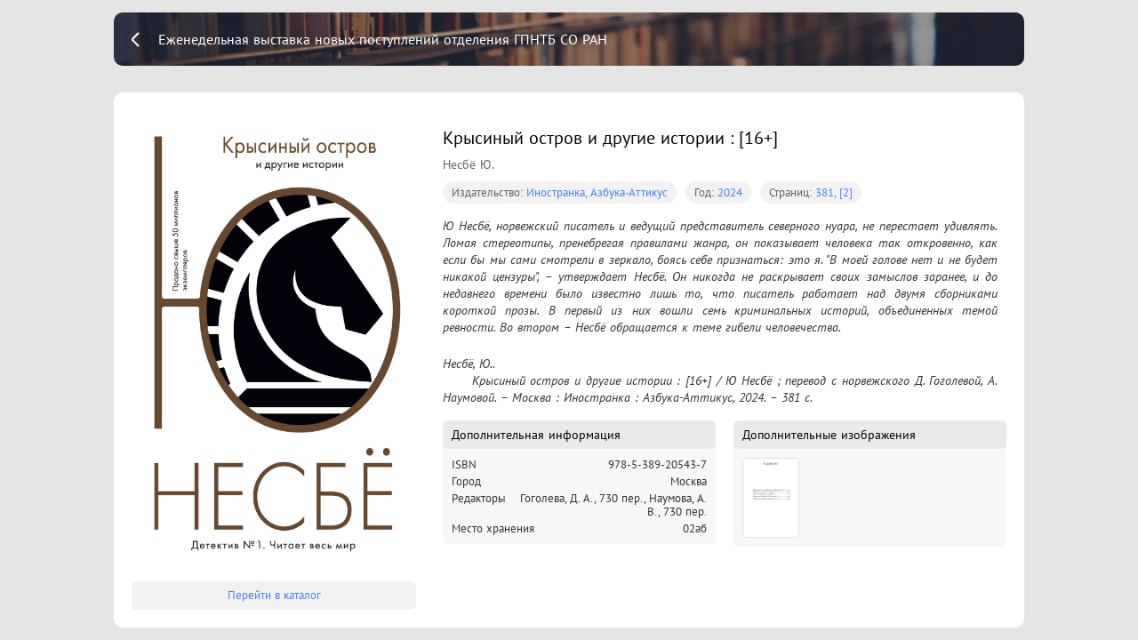

--- FILE ---
content_type: text/html; charset=utf-8
request_url: https://expose.gpntbsib.ru/expose/vnp-18bbc7e4/book/%D1%83%D0%BF%D1%802024270415341
body_size: 14211
content:
<!doctype html>
<html data-n-head-ssr>
  <head >
    <title>Крысиный остров и другие истории : [16+]</title><meta data-n-head="ssr" charset="utf-8"><meta data-n-head="ssr" name="viewport" content="width=device-width, initial-scale=1"><meta data-n-head="ssr" data-hid="description" name="description" content="Ю Несбё, норвежский писатель и ведущий представитель северного нуара, не перестает удивлять. Ломая стереотипы, пренебрегая правилами жанра, он показывает человека так откровенно, как если бы мы сами смотрели в зеркало, боясь себе признаться: это я. &quot;В моей голове нет и не будет никакой цензуры&quot;, – утверждает Несбё. Он никогда не раскрывает своих замыслов заранее, и до недавнего времени было известно лишь то, что писатель работает над двумя сборниками короткой прозы. В первый из них вошли семь криминальных историй, объединенных темой ревности. Во втором – Несбё обращается к теме гибели человечества."><link data-n-head="ssr" rel="icon" type="image/x-icon" href="/favicon.ico"><link rel="preload" href="/_nuxt/runtime.bce8d88.js" as="script"><link rel="preload" href="/_nuxt/commons/app.7fdd461.js" as="script"><link rel="preload" href="/_nuxt/vendors~app.d43e36f.js" as="script"><link rel="preload" href="/_nuxt/app.f542221.js" as="script"><link rel="preload" href="/_nuxt/pages/expose/_expose/book/_id.470cecc.js" as="script"><style data-vue-ssr-id="4cdcc33e:0 41463a11:0 cb46bfd2:0 1f9b3138:0 3191d5ad:0 20f4381e:0 4d02814e:0 513e86d3:0 16391408:0 de11f50c:0 38a2e267:0">@font-face{font-family:PT Sans;src:url(/_nuxt/fonts/PTS55F_W.d6ca9d5.eot);src:local("PT Sans"),url(/_nuxt/fonts/PTS55F_W.d6ca9d5.eot?#iefix) format("embedded-opentype"),url(/_nuxt/fonts/PTS55F_W.6d12b5e.woff) format("woff"),url(/_nuxt/fonts/PTS55F_W.6ada1e3.ttf) format("truetype"),url(/_nuxt/img/PTS55F_W.641daaf.svg#PTSans-Regular) format("svg")}@font-face{font-family:PT Sans;font-style:italic;src:url(/_nuxt/fonts/PTS56F_W.eac8373.eot);src:local("PT Sans Italic"),url(/_nuxt/fonts/PTS56F_W.eac8373.eot?#iefix) format("embedded-opentype"),url(/_nuxt/fonts/PTS56F_W.1671b9a.woff) format("woff"),url(/_nuxt/fonts/PTS56F_W.5c89a09.ttf) format("truetype"),url(/_nuxt/img/PTS56F_W.64af8c0.svg#PTSans-Italic) format("svg")}@font-face{font-family:PT Sans;src:url(/_nuxt/fonts/PTS75F_W.aaab060.eot);font-style:normal;font-weight:700;src:local("PT Sans Bold"),url(/_nuxt/fonts/PTS75F_W.aaab060.eot?#iefix) format("embedded-opentype"),url(/_nuxt/fonts/PTS75F_W.1b322e8.woff) format("woff"),url(/_nuxt/fonts/PTS75F_W.11a5cc7.ttf) format("truetype"),url(/_nuxt/img/PTS75F_W.d187813.svg#PTSans-Bold) format("svg")}@font-face{font-family:PT Sans;font-style:italic;font-weight:700;src:url(/_nuxt/fonts/PTS76F_W.5da69e7.eot);src:local("PT Sans Bold Italic"),url(/_nuxt/fonts/PTS76F_W.5da69e7.eot?#iefix) format("embedded-opentype"),url(/_nuxt/fonts/PTS76F_W.3c98dd5.woff) format("woff"),url(/_nuxt/fonts/PTS76F_W.403cc33.ttf) format("truetype"),url(/_nuxt/img/PTS76F_W.92234bf.svg#PTSans-BoldItalic) format("svg")}
/*! Generated by Font Squirrel (https://www.fontsquirrel.com) on December 28, 2018 */@font-face{font-family:PT Mono;src:url(/_nuxt/fonts/ptm55ft-webfont.0a0c8e0.eot);src:url(/_nuxt/fonts/ptm55ft-webfont.0a0c8e0.eot?#iefix) format("embedded-opentype"),url(/_nuxt/fonts/ptm55ft-webfont.713572a.woff2) format("woff2"),url(/_nuxt/fonts/ptm55ft-webfont.d8999ec.woff) format("woff"),url(/_nuxt/fonts/ptm55ft-webfont.758c2c5.ttf) format("truetype");font-weight:400;font-style:normal}
.swiper-container{margin-left:auto;margin-right:auto;position:relative;overflow:hidden;list-style:none;padding:0;z-index:1}.swiper-container-no-flexbox .swiper-slide{float:left}.swiper-container-vertical>.swiper-wrapper{-webkit-box-orient:vertical;-webkit-box-direction:normal;-webkit-flex-direction:column;-ms-flex-direction:column;flex-direction:column}.swiper-wrapper{position:relative;width:100%;height:100%;z-index:1;display:-webkit-box;display:-webkit-flex;display:-ms-flexbox;display:flex;-webkit-transition-property:-webkit-transform;transition-property:-webkit-transform;-o-transition-property:transform;transition-property:transform;transition-property:transform,-webkit-transform;-webkit-box-sizing:content-box;box-sizing:content-box}.swiper-container-android .swiper-slide,.swiper-wrapper{-webkit-transform:translateZ(0);transform:translateZ(0)}.swiper-container-multirow>.swiper-wrapper{-webkit-flex-wrap:wrap;-ms-flex-wrap:wrap;flex-wrap:wrap}.swiper-container-free-mode>.swiper-wrapper{-webkit-transition-timing-function:ease-out;-o-transition-timing-function:ease-out;transition-timing-function:ease-out;margin:0 auto}.swiper-slide{-webkit-flex-shrink:0;-ms-flex-negative:0;flex-shrink:0;width:100%;height:100%;position:relative;-webkit-transition-property:-webkit-transform;transition-property:-webkit-transform;-o-transition-property:transform;transition-property:transform;transition-property:transform,-webkit-transform}.swiper-slide-invisible-blank{visibility:hidden}.swiper-container-autoheight,.swiper-container-autoheight .swiper-slide{height:auto}.swiper-container-autoheight .swiper-wrapper{-webkit-box-align:start;-webkit-align-items:flex-start;-ms-flex-align:start;align-items:flex-start;-webkit-transition-property:height,-webkit-transform;transition-property:height,-webkit-transform;-o-transition-property:transform,height;transition-property:transform,height;transition-property:transform,height,-webkit-transform}.swiper-container-3d{-webkit-perspective:1200px;perspective:1200px}.swiper-container-3d .swiper-cube-shadow,.swiper-container-3d .swiper-slide,.swiper-container-3d .swiper-slide-shadow-bottom,.swiper-container-3d .swiper-slide-shadow-left,.swiper-container-3d .swiper-slide-shadow-right,.swiper-container-3d .swiper-slide-shadow-top,.swiper-container-3d .swiper-wrapper{-webkit-transform-style:preserve-3d;transform-style:preserve-3d}.swiper-container-3d .swiper-slide-shadow-bottom,.swiper-container-3d .swiper-slide-shadow-left,.swiper-container-3d .swiper-slide-shadow-right,.swiper-container-3d .swiper-slide-shadow-top{position:absolute;left:0;top:0;width:100%;height:100%;pointer-events:none;z-index:10}.swiper-container-3d .swiper-slide-shadow-left{background-image:-webkit-gradient(linear,right top,left top,from(rgba(0,0,0,.5)),to(transparent));background-image:-webkit-linear-gradient(right,rgba(0,0,0,.5),transparent);background-image:-o-linear-gradient(right,rgba(0,0,0,.5),transparent);background-image:linear-gradient(270deg,rgba(0,0,0,.5),transparent)}.swiper-container-3d .swiper-slide-shadow-right{background-image:-webkit-gradient(linear,left top,right top,from(rgba(0,0,0,.5)),to(transparent));background-image:-webkit-linear-gradient(left,rgba(0,0,0,.5),transparent);background-image:-o-linear-gradient(left,rgba(0,0,0,.5),transparent);background-image:linear-gradient(90deg,rgba(0,0,0,.5),transparent)}.swiper-container-3d .swiper-slide-shadow-top{background-image:-webkit-gradient(linear,left bottom,left top,from(rgba(0,0,0,.5)),to(transparent));background-image:-webkit-linear-gradient(bottom,rgba(0,0,0,.5),transparent);background-image:-o-linear-gradient(bottom,rgba(0,0,0,.5),transparent);background-image:linear-gradient(0deg,rgba(0,0,0,.5),transparent)}.swiper-container-3d .swiper-slide-shadow-bottom{background-image:-webkit-gradient(linear,left top,left bottom,from(rgba(0,0,0,.5)),to(transparent));background-image:-webkit-linear-gradient(top,rgba(0,0,0,.5),transparent);background-image:-o-linear-gradient(top,rgba(0,0,0,.5),transparent);background-image:linear-gradient(180deg,rgba(0,0,0,.5),transparent)}.swiper-container-wp8-horizontal,.swiper-container-wp8-horizontal>.swiper-wrapper{-ms-touch-action:pan-y;touch-action:pan-y}.swiper-container-wp8-vertical,.swiper-container-wp8-vertical>.swiper-wrapper{-ms-touch-action:pan-x;touch-action:pan-x}.swiper-button-next,.swiper-button-prev{position:absolute;top:50%;width:27px;height:44px;margin-top:-22px;z-index:10;cursor:pointer;background-size:27px 44px;background-position:50%;background-repeat:no-repeat}.swiper-button-next.swiper-button-disabled,.swiper-button-prev.swiper-button-disabled{opacity:.35;cursor:auto;pointer-events:none}.swiper-button-prev,.swiper-container-rtl .swiper-button-next{background-image:url("data:image/svg+xml;charset=utf-8,%3Csvg xmlns='http://www.w3.org/2000/svg' viewBox='0 0 27 44'%3E%3Cpath d='M0 22L22 0l2.1 2.1L4.2 22l19.9 19.9L22 44 0 22z' fill='%23007aff'/%3E%3C/svg%3E");left:10px;right:auto}.swiper-button-next,.swiper-container-rtl .swiper-button-prev{background-image:url("data:image/svg+xml;charset=utf-8,%3Csvg xmlns='http://www.w3.org/2000/svg' viewBox='0 0 27 44'%3E%3Cpath d='M27 22L5 44l-2.1-2.1L22.8 22 2.9 2.1 5 0l22 22z' fill='%23007aff'/%3E%3C/svg%3E");right:10px;left:auto}.swiper-button-prev.swiper-button-white,.swiper-container-rtl .swiper-button-next.swiper-button-white{background-image:url("data:image/svg+xml;charset=utf-8,%3Csvg xmlns='http://www.w3.org/2000/svg' viewBox='0 0 27 44'%3E%3Cpath d='M0 22L22 0l2.1 2.1L4.2 22l19.9 19.9L22 44 0 22z' fill='%23fff'/%3E%3C/svg%3E")}.swiper-button-next.swiper-button-white,.swiper-container-rtl .swiper-button-prev.swiper-button-white{background-image:url("data:image/svg+xml;charset=utf-8,%3Csvg xmlns='http://www.w3.org/2000/svg' viewBox='0 0 27 44'%3E%3Cpath d='M27 22L5 44l-2.1-2.1L22.8 22 2.9 2.1 5 0l22 22z' fill='%23fff'/%3E%3C/svg%3E")}.swiper-button-prev.swiper-button-black,.swiper-container-rtl .swiper-button-next.swiper-button-black{background-image:url("data:image/svg+xml;charset=utf-8,%3Csvg xmlns='http://www.w3.org/2000/svg' viewBox='0 0 27 44'%3E%3Cpath d='M0 22L22 0l2.1 2.1L4.2 22l19.9 19.9L22 44 0 22z'/%3E%3C/svg%3E")}.swiper-button-next.swiper-button-black,.swiper-container-rtl .swiper-button-prev.swiper-button-black{background-image:url("data:image/svg+xml;charset=utf-8,%3Csvg xmlns='http://www.w3.org/2000/svg' viewBox='0 0 27 44'%3E%3Cpath d='M27 22L5 44l-2.1-2.1L22.8 22 2.9 2.1 5 0l22 22z'/%3E%3C/svg%3E")}.swiper-button-lock{display:none}.swiper-pagination{position:absolute;text-align:center;-webkit-transition:opacity .3s;-o-transition:.3s opacity;transition:opacity .3s;-webkit-transform:translateZ(0);transform:translateZ(0);z-index:10}.swiper-pagination.swiper-pagination-hidden{opacity:0}.swiper-container-horizontal>.swiper-pagination-bullets,.swiper-pagination-custom,.swiper-pagination-fraction{bottom:10px;left:0;width:100%}.swiper-pagination-bullets-dynamic{overflow:hidden;font-size:0}.swiper-pagination-bullets-dynamic .swiper-pagination-bullet{-webkit-transform:scale(.33);-ms-transform:scale(.33);transform:scale(.33);position:relative}.swiper-pagination-bullets-dynamic .swiper-pagination-bullet-active,.swiper-pagination-bullets-dynamic .swiper-pagination-bullet-active-main{-webkit-transform:scale(1);-ms-transform:scale(1);transform:scale(1)}.swiper-pagination-bullets-dynamic .swiper-pagination-bullet-active-prev{-webkit-transform:scale(.66);-ms-transform:scale(.66);transform:scale(.66)}.swiper-pagination-bullets-dynamic .swiper-pagination-bullet-active-prev-prev{-webkit-transform:scale(.33);-ms-transform:scale(.33);transform:scale(.33)}.swiper-pagination-bullets-dynamic .swiper-pagination-bullet-active-next{-webkit-transform:scale(.66);-ms-transform:scale(.66);transform:scale(.66)}.swiper-pagination-bullets-dynamic .swiper-pagination-bullet-active-next-next{-webkit-transform:scale(.33);-ms-transform:scale(.33);transform:scale(.33)}.swiper-pagination-bullet{width:8px;height:8px;display:inline-block;border-radius:100%;background:#000;opacity:.2}button.swiper-pagination-bullet{border:none;margin:0;padding:0;-webkit-box-shadow:none;box-shadow:none;-webkit-appearance:none;-moz-appearance:none;appearance:none}.swiper-pagination-clickable .swiper-pagination-bullet{cursor:pointer}.swiper-pagination-bullet-active{opacity:1;background:#007aff}.swiper-container-vertical>.swiper-pagination-bullets{right:10px;top:50%;-webkit-transform:translate3d(0,-50%,0);transform:translate3d(0,-50%,0)}.swiper-container-vertical>.swiper-pagination-bullets .swiper-pagination-bullet{margin:6px 0;display:block}.swiper-container-vertical>.swiper-pagination-bullets.swiper-pagination-bullets-dynamic{top:50%;-webkit-transform:translateY(-50%);-ms-transform:translateY(-50%);transform:translateY(-50%);width:8px}.swiper-container-vertical>.swiper-pagination-bullets.swiper-pagination-bullets-dynamic .swiper-pagination-bullet{display:inline-block;-webkit-transition:top .2s,-webkit-transform .2s;transition:top .2s,-webkit-transform .2s;-o-transition:.2s transform,.2s top;transition:transform .2s,top .2s;transition:transform .2s,top .2s,-webkit-transform .2s}.swiper-container-horizontal>.swiper-pagination-bullets .swiper-pagination-bullet{margin:0 4px}.swiper-container-horizontal>.swiper-pagination-bullets.swiper-pagination-bullets-dynamic{left:50%;-webkit-transform:translateX(-50%);-ms-transform:translateX(-50%);transform:translateX(-50%);white-space:nowrap}.swiper-container-horizontal>.swiper-pagination-bullets.swiper-pagination-bullets-dynamic .swiper-pagination-bullet{-webkit-transition:left .2s,-webkit-transform .2s;transition:left .2s,-webkit-transform .2s;-o-transition:.2s transform,.2s left;transition:transform .2s,left .2s;transition:transform .2s,left .2s,-webkit-transform .2s}.swiper-container-horizontal.swiper-container-rtl>.swiper-pagination-bullets-dynamic .swiper-pagination-bullet{-webkit-transition:right .2s,-webkit-transform .2s;transition:right .2s,-webkit-transform .2s;-o-transition:.2s transform,.2s right;transition:transform .2s,right .2s;transition:transform .2s,right .2s,-webkit-transform .2s}.swiper-pagination-progressbar{background:rgba(0,0,0,.25);position:absolute}.swiper-pagination-progressbar .swiper-pagination-progressbar-fill{background:#007aff;position:absolute;left:0;top:0;width:100%;height:100%;-webkit-transform:scale(0);-ms-transform:scale(0);transform:scale(0);-webkit-transform-origin:left top;-ms-transform-origin:left top;transform-origin:left top}.swiper-container-rtl .swiper-pagination-progressbar .swiper-pagination-progressbar-fill{-webkit-transform-origin:right top;-ms-transform-origin:right top;transform-origin:right top}.swiper-container-horizontal>.swiper-pagination-progressbar,.swiper-container-vertical>.swiper-pagination-progressbar.swiper-pagination-progressbar-opposite{width:100%;height:4px;left:0;top:0}.swiper-container-horizontal>.swiper-pagination-progressbar.swiper-pagination-progressbar-opposite,.swiper-container-vertical>.swiper-pagination-progressbar{width:4px;height:100%;left:0;top:0}.swiper-pagination-white .swiper-pagination-bullet-active{background:#fff}.swiper-pagination-progressbar.swiper-pagination-white{background:hsla(0,0%,100%,.25)}.swiper-pagination-progressbar.swiper-pagination-white .swiper-pagination-progressbar-fill{background:#fff}.swiper-pagination-black .swiper-pagination-bullet-active{background:#000}.swiper-pagination-progressbar.swiper-pagination-black{background:rgba(0,0,0,.25)}.swiper-pagination-progressbar.swiper-pagination-black .swiper-pagination-progressbar-fill{background:#000}.swiper-pagination-lock{display:none}.swiper-scrollbar{border-radius:10px;position:relative;-ms-touch-action:none;background:rgba(0,0,0,.1)}.swiper-container-horizontal>.swiper-scrollbar{position:absolute;left:1%;bottom:3px;z-index:50;height:5px;width:98%}.swiper-container-vertical>.swiper-scrollbar{position:absolute;right:3px;top:1%;z-index:50;width:5px;height:98%}.swiper-scrollbar-drag{height:100%;width:100%;position:relative;background:rgba(0,0,0,.5);border-radius:10px;left:0;top:0}.swiper-scrollbar-cursor-drag{cursor:move}.swiper-scrollbar-lock{display:none}.swiper-zoom-container{width:100%;height:100%;display:-webkit-box;display:-webkit-flex;display:-ms-flexbox;display:flex;-webkit-box-pack:center;-webkit-justify-content:center;-ms-flex-pack:center;justify-content:center;-webkit-box-align:center;-webkit-align-items:center;-ms-flex-align:center;align-items:center;text-align:center}.swiper-zoom-container>canvas,.swiper-zoom-container>img,.swiper-zoom-container>svg{max-width:100%;max-height:100%;-o-object-fit:contain;object-fit:contain}.swiper-slide-zoomed{cursor:move}.swiper-lazy-preloader{width:42px;height:42px;position:absolute;left:50%;top:50%;margin-left:-21px;margin-top:-21px;z-index:10;-webkit-transform-origin:50%;-ms-transform-origin:50%;transform-origin:50%;-webkit-animation:swiper-preloader-spin 1s steps(12) infinite;animation:swiper-preloader-spin 1s steps(12) infinite}.swiper-lazy-preloader:after{display:block;content:"";width:100%;height:100%;background-image:url("data:image/svg+xml;charset=utf-8,%3Csvg viewBox='0 0 120 120' xmlns='http://www.w3.org/2000/svg' xmlns:xlink='http://www.w3.org/1999/xlink'%3E%3Cdefs%3E%3Cpath id='a' stroke='%236c6c6c' stroke-width='11' stroke-linecap='round' d='M60 7v20'/%3E%3C/defs%3E%3Cuse xlink:href='%23a' opacity='.27'/%3E%3Cuse xlink:href='%23a' opacity='.27' transform='rotate(30 60 60)'/%3E%3Cuse xlink:href='%23a' opacity='.27' transform='rotate(60 60 60)'/%3E%3Cuse xlink:href='%23a' opacity='.27' transform='rotate(90 60 60)'/%3E%3Cuse xlink:href='%23a' opacity='.27' transform='rotate(120 60 60)'/%3E%3Cuse xlink:href='%23a' opacity='.27' transform='rotate(150 60 60)'/%3E%3Cuse xlink:href='%23a' opacity='.37' transform='rotate(180 60 60)'/%3E%3Cuse xlink:href='%23a' opacity='.46' transform='rotate(210 60 60)'/%3E%3Cuse xlink:href='%23a' opacity='.56' transform='rotate(240 60 60)'/%3E%3Cuse xlink:href='%23a' opacity='.66' transform='rotate(270 60 60)'/%3E%3Cuse xlink:href='%23a' opacity='.75' transform='rotate(300 60 60)'/%3E%3Cuse xlink:href='%23a' opacity='.85' transform='rotate(330 60 60)'/%3E%3C/svg%3E");background-position:50%;background-size:100%;background-repeat:no-repeat}.swiper-lazy-preloader-white:after{background-image:url("data:image/svg+xml;charset=utf-8,%3Csvg viewBox='0 0 120 120' xmlns='http://www.w3.org/2000/svg' xmlns:xlink='http://www.w3.org/1999/xlink'%3E%3Cdefs%3E%3Cpath id='a' stroke='%23fff' stroke-width='11' stroke-linecap='round' d='M60 7v20'/%3E%3C/defs%3E%3Cuse xlink:href='%23a' opacity='.27'/%3E%3Cuse xlink:href='%23a' opacity='.27' transform='rotate(30 60 60)'/%3E%3Cuse xlink:href='%23a' opacity='.27' transform='rotate(60 60 60)'/%3E%3Cuse xlink:href='%23a' opacity='.27' transform='rotate(90 60 60)'/%3E%3Cuse xlink:href='%23a' opacity='.27' transform='rotate(120 60 60)'/%3E%3Cuse xlink:href='%23a' opacity='.27' transform='rotate(150 60 60)'/%3E%3Cuse xlink:href='%23a' opacity='.37' transform='rotate(180 60 60)'/%3E%3Cuse xlink:href='%23a' opacity='.46' transform='rotate(210 60 60)'/%3E%3Cuse xlink:href='%23a' opacity='.56' transform='rotate(240 60 60)'/%3E%3Cuse xlink:href='%23a' opacity='.66' transform='rotate(270 60 60)'/%3E%3Cuse xlink:href='%23a' opacity='.75' transform='rotate(300 60 60)'/%3E%3Cuse xlink:href='%23a' opacity='.85' transform='rotate(330 60 60)'/%3E%3C/svg%3E")}@-webkit-keyframes swiper-preloader-spin{to{-webkit-transform:rotate(1turn);transform:rotate(1turn)}}@keyframes swiper-preloader-spin{to{-webkit-transform:rotate(1turn);transform:rotate(1turn)}}.swiper-container .swiper-notification{position:absolute;left:0;top:0;pointer-events:none;opacity:0;z-index:-1000}.swiper-container-fade.swiper-container-free-mode .swiper-slide{-webkit-transition-timing-function:ease-out;-o-transition-timing-function:ease-out;transition-timing-function:ease-out}.swiper-container-fade .swiper-slide{pointer-events:none;-webkit-transition-property:opacity;-o-transition-property:opacity;transition-property:opacity}.swiper-container-fade .swiper-slide .swiper-slide{pointer-events:none}.swiper-container-fade .swiper-slide-active,.swiper-container-fade .swiper-slide-active .swiper-slide-active{pointer-events:auto}.swiper-container-cube{overflow:visible}.swiper-container-cube .swiper-slide{pointer-events:none;-webkit-backface-visibility:hidden;backface-visibility:hidden;z-index:1;visibility:hidden;-webkit-transform-origin:0 0;-ms-transform-origin:0 0;transform-origin:0 0;width:100%;height:100%}.swiper-container-cube .swiper-slide .swiper-slide{pointer-events:none}.swiper-container-cube.swiper-container-rtl .swiper-slide{-webkit-transform-origin:100% 0;-ms-transform-origin:100% 0;transform-origin:100% 0}.swiper-container-cube .swiper-slide-active,.swiper-container-cube .swiper-slide-active .swiper-slide-active{pointer-events:auto}.swiper-container-cube .swiper-slide-active,.swiper-container-cube .swiper-slide-next,.swiper-container-cube .swiper-slide-next+.swiper-slide,.swiper-container-cube .swiper-slide-prev{pointer-events:auto;visibility:visible}.swiper-container-cube .swiper-slide-shadow-bottom,.swiper-container-cube .swiper-slide-shadow-left,.swiper-container-cube .swiper-slide-shadow-right,.swiper-container-cube .swiper-slide-shadow-top{z-index:0;-webkit-backface-visibility:hidden;backface-visibility:hidden}.swiper-container-cube .swiper-cube-shadow{position:absolute;left:0;bottom:0;width:100%;height:100%;background:#000;opacity:.6;-webkit-filter:blur(50px);filter:blur(50px);z-index:0}.swiper-container-flip{overflow:visible}.swiper-container-flip .swiper-slide{pointer-events:none;-webkit-backface-visibility:hidden;backface-visibility:hidden;z-index:1}.swiper-container-flip .swiper-slide .swiper-slide{pointer-events:none}.swiper-container-flip .swiper-slide-active,.swiper-container-flip .swiper-slide-active .swiper-slide-active{pointer-events:auto}.swiper-container-flip .swiper-slide-shadow-bottom,.swiper-container-flip .swiper-slide-shadow-left,.swiper-container-flip .swiper-slide-shadow-right,.swiper-container-flip .swiper-slide-shadow-top{z-index:0;-webkit-backface-visibility:hidden;backface-visibility:hidden}.swiper-container-coverflow .swiper-wrapper{-ms-perspective:1200px}
@-webkit-keyframes gradientanimation{0%{background-position:0 0}50%{background-position:100% 0}to{background-position:0 0}}@keyframes gradientanimation{0%{background-position:0 0}50%{background-position:100% 0}to{background-position:0 0}}:root{--main-width:1600px;--catalogue-grid-padding:30px;--catalogue-grid-columns:3;--catalogue-grid-gap:30px;--a:calc(var(--main-width) - 2*var(--catalogue-grid-padding));--b:calc((var(--catalogue-grid-columns) - 1)*var(--catalogue-grid-gap));--catalogue-grid-column-width:calc((var(--a) - var(--b))/var(--catalogue-grid-columns))}@media only screen and (max-width:1920px){:root{--main-width:1600px}}@media only screen and (max-width:1600px){:root{--main-width:1440px}}@media only screen and (max-width:1440px){:root{--main-width:1024px;--catalogue-grid-columns:2}}@media only screen and (max-width:1024px){:root{--main-width:768px;--catalogue-grid-padding:20px;--catalogue-grid-gap:20px}}@media only screen and (max-width:768px){:root{--main-width:768px;--catalogue-grid-padding:15px;--catalogue-grid-gap:15px}}
.nuxt-progress{position:fixed;top:0;left:0;right:0;height:2px;width:0;opacity:1;transition:width .1s,opacity .4s;background-color:#4680ff;z-index:999999}.nuxt-progress.nuxt-progress-notransition{transition:none}.nuxt-progress-failed{background-color:red}
@-webkit-keyframes gradientanimation{0%{background-position:0 0}50%{background-position:100% 0}to{background-position:0 0}}@keyframes gradientanimation{0%{background-position:0 0}50%{background-position:100% 0}to{background-position:0 0}}html{font-family:PT Sans,-apple-system,Segoe UI,Helvetica Neue,Arial,sans-serif;font-size:16px;word-spacing:1px;-ms-text-size-adjust:100%;-webkit-text-size-adjust:100%;-moz-osx-font-smoothing:grayscale;-webkit-font-smoothing:antialiased;box-sizing:border-box;color:#000}*,:after,:before{box-sizing:border-box;margin:0}body{margin:0;padding:0}button,h1,h2,h3,h4,h5,h6{font-family:PT Sans,-apple-system,Segoe UI,sans-serif}button{margin:0;padding:0;cursor:pointer;outline:none;border:none}.hidden{display:none}.bold{font-weight:700}.tdn,.tdn:hover{text-decoration:none}.posa{position:absolute;top:0;left:0;right:0;bottom:0}.popover{background-color:rgba(0,0,0,.75);-webkit-backdrop-filter:blur(5px);backdrop-filter:blur(5px);color:#fff;font-size:12px;padding:5px 10px;margin:5px;border-radius:5px}.cms{height:100vh;overflow:hidden;overflow-y:auto}.cms-page{background:#f1f2f3;background:var(--color-background)}.cms-page--white{background-color:#fff}.button{box-sizing:border-box;margin:0;-webkit-user-select:none;-moz-user-select:none;-ms-user-select:none;user-select:none;border:none;outline:none;display:flex;justify-content:center;align-items:center;cursor:pointer;box-shadow:0 3px 6px rgba(#4680ff,0);box-shadow:0 3px 6px rgba(var(--color-accent),0);position:relative;background:#4680ff;background:var(--color-accent);border:2px solid rgba(#4680ff,0);border:2px solid rgba(var(--color-accent),0);text-decoration:none;font-family:PT Sans;color:#fff;font-weight:700;font-size:14px;line-height:20px;padding:0 13px;height:32px;border-radius:5px}.button,.button:before{transition:all .2s ease}.button:before{position:absolute;top:0;left:0;right:0;bottom:0;content:""}.button:hover{text-decoration:none;box-shadow:0 3px 6px rgba(#4680ff,.4);box-shadow:0 3px 6px rgba(var(--color-accent),.4)}.button:active{transform:scale(.985)}.button:active:before{background-color:rgba(0,0,0,.1)}.button:focus{box-shadow:0 0 6px rgba(#4680ff,.8);box-shadow:0 0 6px rgba(var(--color-accent),.8)}.button--outline{background:#fff;color:#4680ff;color:var(--color-accent);border:2px solid #4680ff;border:2px solid var(--color-accent);transition:all .3s ease}.button--outline:active:before{background-color:rgba(70,128,255,.25)}.button--dimmed{background:rgba(70,128,255,.1);color:rgba(0,0,0,.8);border:1px solid rgba(70,128,255,.5);transition:all .3s ease}.button-error{box-sizing:border-box;margin:0;-webkit-user-select:none;-moz-user-select:none;-ms-user-select:none;user-select:none;border:none;outline:none;display:flex;justify-content:center;align-items:center;cursor:pointer;transition:all .2s ease;box-shadow:0 3px 6px rgba(251,97,111,0);position:relative;background:#fb616f;border:2px solid rgba(251,97,111,0);text-decoration:none;background-color:#fb616f;font-family:PT Sans;color:#fff;font-weight:700;font-size:14px;line-height:20px;padding:0 13px;height:32px;border-radius:5px}.button-error:before{position:absolute;top:0;left:0;right:0;bottom:0;transition:all .2s ease;content:""}.button-error:hover{text-decoration:none;box-shadow:0 3px 6px rgba(251,97,111,.4)}.button-error:active{transform:scale(.985)}.button-error:active:before{background-color:rgba(0,0,0,.1)}.button-error:focus{box-shadow:0 0 6px rgba(251,97,111,.8)}.button-error--outline{background-color:#fff;color:#fb616f;border:2px solid #fb616f}.button-error--outline:active:before{background-color:rgba(251,97,111,.25)}.button-remove{box-sizing:border-box;margin:0;padding:0;-webkit-user-select:none;-moz-user-select:none;-ms-user-select:none;user-select:none;border:none;outline:none;display:flex;justify-content:center;align-items:center;cursor:pointer;transition:all .2s ease;box-shadow:0 3px 6px rgba(251,97,111,0);position:relative;background:#fb616f;border:2px solid rgba(251,97,111,0);text-decoration:none;width:22px;height:22px;border-radius:5px}.button-remove:before{position:absolute;top:0;left:0;right:0;bottom:0;transition:all .2s ease;content:""}.button-remove:hover{text-decoration:none;box-shadow:0 3px 6px rgba(251,97,111,.4)}.button-remove:active{transform:scale(.985)}.button-remove:active:before{background-color:rgba(0,0,0,.1)}.button-remove:focus{box-shadow:0 0 6px rgba(251,97,111,.8)}.button-remove:after{position:absolute;top:0;left:0;right:0;bottom:0;content:"";background:url([data-uri]) 50% no-repeat}.button-small{box-sizing:border-box;margin:0;padding:0;-webkit-user-select:none;-moz-user-select:none;-ms-user-select:none;user-select:none;outline:none;justify-content:center;align-items:center;cursor:pointer;transition:all .2s ease;box-shadow:0 3px 6px rgba(#4680ff,0);box-shadow:0 3px 6px rgba(var(--color-accent),0);background:#4680ff;background:var(--color-accent);text-decoration:none;position:relative;display:flex;width:22px;height:22px;overflow:hidden;border:none;border-radius:5px;color:#fff;flex:0 0 auto}.button-small:before{position:absolute;top:0;left:0;right:0;bottom:0;transition:all .2s ease;content:""}.button-small:hover{text-decoration:none;box-shadow:0 3px 6px rgba(#4680ff,.4);box-shadow:0 3px 6px rgba(var(--color-accent),.4)}.button-small:active{transform:scale(.985)}.button-small:active:before{background-color:rgba(0,0,0,.1)}.button-small:focus{box-shadow:0 0 6px rgba(#4680ff,.8);box-shadow:0 0 6px rgba(var(--color-accent),.8)}.button-small:after{position:absolute;top:0;left:0;bottom:0;width:22px;content:"";background:50% no-repeat}.button-small--wide{width:auto;background-position:0 0;padding-left:22px;padding-right:8px;font-size:12px}.button-small--ok:after{background-image:url(/_nuxt/img/icon-small-ok.a8c0368.svg)}.button-small--up:after{background-image:url([data-uri])}.button-small--add:after{background-image:url([data-uri])}.button-small--copy:after{background-image:url([data-uri])}.button-small--down:after{background-image:url([data-uri])}.button-small--move:after{background-image:url([data-uri])}.button-small--remove:after{background-image:url([data-uri])}.button-small--rename:after{background-image:url([data-uri])}.checkbox{-webkit-user-select:none;-moz-user-select:none;-ms-user-select:none;user-select:none;position:relative;display:block;width:22px;height:22px;background-color:rgba(0,0,0,.12);border-radius:7px;cursor:pointer;transition:all .15s ease}.checkbox:before{top:3px;left:3px;right:3px;bottom:3px;border-radius:5px;background-color:#fff}.checkbox:after,.checkbox:before{position:absolute;content:"";transition:all .15s ease}.checkbox:after{top:5px;left:5px;right:5px;bottom:5px;border-radius:3px}.checkbox:hover:after{background-color:rgba(0,0,0,.12)}.checkbox.checkbox--checked:after,.checkbox:active:after{background-color:#4680ff;background-color:var(--color-accent)}.checkbox.checkbox--checked:hover:after{box-shadow:0 3px 6px rgba(70,128,255,.4)}.checkbox.checkbox--checked:active:after{background-color:rgba(0,0,0,.12)}.cms-input{border-radius:5px;border:1px solid rgba(0,0,0,.2);font-family:PT Sans;font-size:14px;font-weight:700;line-height:20px;min-height:32px;outline:none;padding:4px 15px;width:100%}.cms-input::-moz-placeholder{color:rgba(0,0,0,.4)}.cms-input:-ms-input-placeholder{color:rgba(0,0,0,.4)}.cms-input::placeholder{color:rgba(0,0,0,.4)}.container{width:1170px;padding-left:10px;padding-right:10px;margin:0 auto}.book-image{min-height:120px;max-height:400px;position:relative;border-radius:5px}.book-image__image{z-index:10;position:relative;display:flex;justify-content:center;align-items:center;border-radius:inherit;overflow:hidden}.book-image__image img{width:100%}.book-image__blur{z-index:5;filter:blur(15px);opacity:.4;border-radius:inherit;transition:all .3s ease}.book-image__blur-container{display:flex;align-items:center;flex-direction:column;justify-content:center;overflow:hidden;position:absolute;top:10px;bottom:-10px;border-radius:inherit}.book-image__blur-container img{width:100%}.control-progress{position:relative;-webkit-user-select:none;-moz-user-select:none;-ms-user-select:none;user-select:none;border-radius:50%;background-color:rgba(0,0,0,.12);width:22px;height:22px}.control-progress:after{position:absolute;top:3px;left:3px;right:3px;bottom:3px;border-radius:inherit;height:16px;width:16px;content:"";background-color:#fff}.component-fade-enter-active,.component-fade-leave-active{transition:all .8s ease}.component-fade-enter{opacity:0;transform:translateX(50px)}.component-fade-leave-to{opacity:0;transform:translateX(-50px)}.component-fade-enter-to,.component-fade-leave{opacity:1;transform:translateX(0)}.expose-main__cover{width:100%;height:320px;position:relative;color:#fff;background-color:#333}.expose-main__cover-inner{position:absolute;top:0;left:0;right:0;bottom:0;pointer-events:none}.expose-main__cover-content{display:flex;justify-content:center;align-items:center;pointer-events:auto}.expose-main__cover-title{text-align:center;max-width:680px;font-weight:700;font-size:32px;line-height:36px;white-space:pre}.expose-main__cover-image{display:flex;justify-content:center;align-items:center;overflow:hidden}.expose-main__cover-image:after{position:absolute;top:0;left:0;right:0;bottom:0;content:"";background-color:rgba(0,0,0,.4)}.expose-main__cover-image img{width:100%}.cat-layout{width:1700px;padding-bottom:20px;margin:0 auto;display:flex;flex-direction:column}.cat-layout__content{display:flex;flex-grow:1;width:100%;justify-content:center}.cat-layout__grid{display:grid;grid-template-columns:1fr 1fr 1fr;grid-gap:40px 40px;grid-auto-flow:row}.cat-layout__slider{width:100%;height:226px;background-color:#333;border-radius:5px}.cat-layout__panel{width:100%;display:flex;flex-direction:row;justify-content:space-between;align-items:center;height:72px}.cat-layout__title{font-size:20px;font-weight:700}.cat-layout__action{cursor:pointer;font-size:14px;color:#4680ff;color:var(--color-accent)}.cat-layout__action,.cat-layout__action:hover{text-decoration:none}.cat-layout__sort{font-size:0}.cat-layout__sort-button{padding:0;font-family:PT Sans;cursor:pointer;color:#4680ff;color:var(--color-accent);border:none;outline:none;background:none;font-size:14px;margin:0 20px 0 0}.cat-layout__sort-button:last-child{margin-right:0}.cat-layout__sort-button--active{font-weight:700;color:#000}.cms-page{display:flex;flex-direction:row}.cms-page__content{width:100%;height:100vh;display:flex;flex-grow:1;overflow:auto;flex-direction:column}.cms-page__rows{flex-grow:0;overflow-y:auto;display:flex;flex-direction:column}.cms-page__columns{display:flex;flex-direction:row;flex-grow:1}.cms-page__panel,.cms-page__title{font-size:18px;font-weight:700}.cms-page__panel{height:60px;display:flex;flex-shrink:0;justify-content:space-between;align-items:center;padding-left:30px;padding-right:30px;z-index:100;box-shadow:0 1px 0 rgba(0,0,0,.1);background-color:#f6f7fb}.slide-fade-enter-active{transition:all .3s ease}.slide-fade-leave-active{transition:all .8s cubic-bezier(1,.5,.8,1)}.slide-fade-enter,.slide-fade-leave-to{transform:translateX(10px);opacity:0}:root{--color-background:#f1f2f3;--color-accent:#4680ff;--color-error:#fb616f;--color-BGD:#1d2021;--main-grid-padding:100px}@media only screen and (max-width:1200px){.cat-layout{width:1100px}.cat-layout__grid{grid-template-columns:540px 540px;grid-gap:40px 20px}}@media only screen and (max-width:1170px){.cat-layout{width:800px}.cat-layout__grid{grid-template-columns:540px;grid-gap:40px 40px}}@media only screen and (max-width:1024px){.cat-layout{width:944px}.cat-layout__grid{grid-template-columns:452px 452px;grid-gap:40px 40px;justify-items:center}}@media only screen and (max-width:768px){.cat-layout{width:728px}.cat-layout__grid{grid-template-columns:728px;grid-gap:15px 0;justify-items:center}}@media only screen and (max-width:425px){.cat-layout{width:385px}.cat-layout__grid{grid-template-columns:385px;grid-gap:15px 0}}@media only screen and (max-width:375px){.cat-layout{width:335px}.cat-layout__grid{grid-template-columns:335px;grid-gap:15px 0}}@media only screen and (max-width:320px){.cat-layout{width:300px}.cat-layout__grid{grid-template-columns:300px;grid-gap:15px 0}}
@-webkit-keyframes gradientanimation{0%{background-position:0 0}50%{background-position:100% 0}to{background-position:0 0}}@keyframes gradientanimation{0%{background-position:0 0}50%{background-position:100% 0}to{background-position:0 0}}body{background-color:rgba(0,0,0,.1)}.fullscreen-container{width:100vw;height:100vh;display:flex;justify-content:center}.book-page{display:grid;grid-template-rows:60px -webkit-min-content;grid-template-rows:60px min-content;grid-row-gap:30px;margin:auto}
@-webkit-keyframes gradientanimation{0%{background-position:0 0}50%{background-position:100% 0}to{background-position:0 0}}@keyframes gradientanimation{0%{background-position:0 0}50%{background-position:100% 0}to{background-position:0 0}}.book-page-return{position:relative;width:1024px;z-index:5;border-radius:10px;overflow:hidden;flex-shrink:0}.book-page-return:after{position:absolute;top:0;left:0;right:0;bottom:0;content:"";background-color:rgba(0,0,0,.4)}.book-page-return__image-block{position:absolute;top:0;left:0;right:0;bottom:0;display:flex;align-items:center}.book-page-return__image{width:100%}.book-page-return__link{height:60px;color:#fff;display:flex;align-items:center;padding-left:50px;padding-right:50px;position:relative;text-decoration:none;z-index:10}.book-page-return__link:hover{text-decoration:none}.book-page-return__link:after{position:absolute;top:0;left:0;right:0;bottom:0;left:20px;right:auto;width:15px;content:"";background-position:50%;background-repeat:no-repeat;background-image:url([data-uri])}
@-webkit-keyframes gradientanimation{0%{background-position:0 0}50%{background-position:100% 0}to{background-position:0 0}}@keyframes gradientanimation{0%{background-position:0 0}50%{background-position:100% 0}to{background-position:0 0}}.book-popup{width:1024px;display:grid;grid-column-gap:30px;grid-template-rows:1fr;grid-template-columns:320px 1fr;border-radius:10px;background-color:#fff;padding:20px}.book-popup__aside{display:grid;grid-template-rows:-webkit-min-content auto;grid-template-rows:min-content auto;grid-row-gap:20px}.book-popup__cover{max-width:320px;border-radius:5px;overflow:hidden;font-size:0}.book-popup__cover img{width:100%}.book-popup__content{display:grid;grid-row-gap:10px;grid-template-rows:repeat(5,-webkit-min-content);grid-template-rows:repeat(5,min-content);grid-auto-rows:-webkit-min-content;grid-auto-rows:min-content}.book-popup__controls{font-size:0;display:flex;justify-content:space-between}.book-popup__badge,.book-popup__badges{display:flex;align-items:flex-start}.book-popup__badge{text-decoration:none;border:none;outline:none;justify-content:center;position:relative;font-size:13px;padding:4px 10px;border-radius:12px;background-color:rgba(0,0,0,.05);color:rgba(0,0,0,.6);margin-right:10px;overflow:hidden;max-width:480px}.book-popup__badge:last-child{margin-right:0}.book-popup__badge--link,.book-popup__badge span{color:var(--color-accent)}.book-popup__badge--link{cursor:pointer}.book-popup__badge--link:hover{background-color:rgba(0,0,0,.1)}.book-popup__badge--link:active:after,.book-popup__badge--link:focus:after{top:0;bottom:0}.book-popup__badge--link:after{position:absolute;top:0;left:0;right:0;bottom:0;content:"";border-radius:inherit;background-color:rgba(70,128,255,.25);transition:all .2s ease-in;top:32px;bottom:-32px}.book-popup__circle-button{display:flex;align-items:center;justify-content:center;border:none;outline:none;position:relative;cursor:pointer;height:24px;width:24px;background-color:rgba(0,0,0,.05);border-radius:50%}.book-popup__circle-button:hover{background-color:rgba(0,0,0,.1)}.book-popup__circle-button:active{background-color:rgba(0,0,0,.15)}.book-popup__circle-button--close:after,.book-popup__circle-button--close:before{position:absolute;content:"";width:10px;height:2px;background-color:var(--color-accent);border-radius:5em}.book-popup__circle-button--close:before{transform:rotate(45deg)}.book-popup__circle-button--close:after{transform:rotate(-45deg)}.book-popup__title{font-size:20px;line-height:22px;width:90%;padding-top:20px}.book-popup__authors{font-size:14px;color:rgba(0,0,0,.6)}.book-popup__annotation{font-size:14px;line-height:19px;font-style:italic;text-align:justify;padding-right:10px;color:rgba(0,0,0,.8);padding-top:6px;padding-bottom:6px;white-space:pre-wrap;max-height:160px;overflow-y:scroll;overflow-x:hidden}.book-popup__additional{display:grid;grid-template-columns:1fr 1fr;grid-column-gap:20px}.book-popup__links{display:grid;grid-template-columns:repeat(auto-fit,minmax(100px,1fr));grid-auto-rows:-webkit-min-content;grid-auto-rows:min-content;grid-gap:15px 15px}.book-popup__link{display:flex;align-items:center;justify-content:center;border:none;outline:none;position:relative;cursor:pointer;height:32px;border-radius:5px;font-size:13px;background-color:rgba(0,0,0,.05);color:var(--color-accent);padding-left:15px;padding-right:15px;transition:all .2s ease;overflow:hidden;text-decoration:none}.book-popup__link:hover{text-decoration:none;background-color:rgba(0,0,0,.1)}.book-popup__link:active:after,.book-popup__link:focus:after{top:0;bottom:0}.book-popup__link:after{position:absolute;top:0;left:0;right:0;bottom:0;content:"";border-radius:inherit;background-color:rgba(70,128,255,.25);transition:all .2s ease-in;top:32px;bottom:-32px}
@-webkit-keyframes gradientanimation-data-v-a9f7a306{0%{background-position:0 0}50%{background-position:100% 0}to{background-position:0 0}}@keyframes gradientanimation-data-v-a9f7a306{0%{background-position:0 0}50%{background-position:100% 0}to{background-position:0 0}}.book-info[data-v-a9f7a306]{font-size:13px;border-radius:5px;background-color:rgba(0,0,0,.03);align-self:start}.book-info__heading[data-v-a9f7a306]{display:flex;align-items:center;height:32px;padding:0 10px;font-size:14px;border-radius:5px;background-color:rgba(0,0,0,.05)}.book-info__list[data-v-a9f7a306]{margin:0;padding:10px;list-style-type:none}.book-info__line[data-v-a9f7a306]{display:flex;justify-content:space-between;margin-bottom:4px;line-height:15px;color:rgba(0,0,0,.8)}.book-info__line[data-v-a9f7a306]:last-child{margin-bottom:0}.book-info__value[data-v-a9f7a306]{text-align:right}
@-webkit-keyframes gradientanimation-data-v-107bf23e{0%{background-position:0 0}50%{background-position:100% 0}to{background-position:0 0}}@keyframes gradientanimation-data-v-107bf23e{0%{background-position:0 0}50%{background-position:100% 0}to{background-position:0 0}}.book-images[data-v-107bf23e]{font-size:13px;border-radius:5px;background-color:rgba(0,0,0,.03);align-self:start}.book-images__heading[data-v-107bf23e]{display:flex;align-items:center;height:32px;padding:0 10px;font-size:14px;border-radius:5px;background-color:rgba(0,0,0,.05)}.book-images__list[data-v-107bf23e]{display:grid;grid-gap:10px;grid-auto-rows:auto;grid-template-columns:repeat(4,1fr);margin:0;padding:10px;list-style-type:none}.book-images__image[data-v-107bf23e]{display:flex;align-items:center;justify-content:center;height:90px;overflow:hidden;font-size:0;border-radius:5px;border:1px solid rgba(0,0,0,.1)}.book-images__image img[data-v-107bf23e]{width:100%;height:100%}</style>
  </head>
  <body >
    <div data-server-rendered="true" id="__nuxt"><!----><div id="__layout"><div><div class="fullscreen-container"><div class="book-page"><div class="book-page-return"><div class="book-page-return__image-block"><img alt="Еженедельная выставка новых поступлений
отделения ГПНТБ СО РАН" src="/_nuxt/img/spsl-branch.68bc744.jpg" class="book-page-return__image"></div><a href="/expose/vnp-1-18bbc7e4" class="book-page-return__link">Еженедельная выставка новых поступлений
отделения ГПНТБ СО РАН</a></div> <div class="book-popup"><div class="book-popup__aside"><div class="book-popup__cover"><img src="https://expose-server.gpntbsib.ru/api/images/books/full_упр2024-270415341_.jpeg"></div><div class="book-popup__links"><a href="https://webirbis.spsl.nsc.ru/irbis64r_01/cgi/cgiirbis_64.exe?Z21ID=&amp;I21DBN=CAT&amp;P21DBN=CAT&amp;S21STN=1&amp;S21REF=3&amp;S21FMT=fullwebr&amp;C21COM=S&amp;S21CNR=20&amp;S21P01=0&amp;S21P02=1&amp;S21P03=I=&amp;S21STR=упр2024%2A270415341" target="_blank" rel="noopener noreferrer" class="book-popup__link">Перейти в каталог</a><!----><!----></div></div><div class="book-popup__content"><!----><div class="book-popup__title">Крысиный остров и другие истории : [16+]</div><div class="book-popup__authors">Несбё Ю.</div><div class="book-popup__badges"><div class="book-popup__badge">Издательство: <span>Иностранка, Азбука-Аттикус</span></div><div class="book-popup__badge">Год: <span>2024</span></div><div class="book-popup__badge">Страниц: <span>381, [2]</span></div></div><div class="book-popup__annotation">Ю Несбё, норвежский писатель и ведущий представитель северного нуара, не перестает удивлять. Ломая стереотипы, пренебрегая правилами жанра, он показывает человека так откровенно, как если бы мы сами смотрели в зеркало, боясь себе признаться: это я. &quot;В моей голове нет и не будет никакой цензуры&quot;, – утверждает Несбё. Он никогда не раскрывает своих замыслов заранее, и до недавнего времени было известно лишь то, что писатель работает над двумя сборниками короткой прозы. В первый из них вошли семь криминальных историй, объединенных темой ревности. Во втором – Несбё обращается к теме гибели человечества.</div><div class="book-popup__annotation">Несбё, Ю..
	Крысиный остров и другие истории : [16+] / Ю Несбё ; перевод с норвежского Д. Гоголевой, А. Наумовой. – Москва : Иностранка : Азбука-Аттикус, 2024. – 381 с.</div><div class="book-popup__additional"><div class="book-info" data-v-a9f7a306><div class="book-info__heading" data-v-a9f7a306>Дополнительная информация </div><ul class="book-info__list" data-v-a9f7a306><li class="book-info__line" data-v-a9f7a306><div class="book-info__name" data-v-a9f7a306>ISBN</div><div class="book-info__value" data-v-a9f7a306><span data-v-a9f7a306>978-5-389-20543-7</span></div></li><li class="book-info__line" data-v-a9f7a306><div class="book-info__name" data-v-a9f7a306>Город</div><div class="book-info__value" data-v-a9f7a306><span data-v-a9f7a306>Москва</span></div></li><li class="book-info__line" data-v-a9f7a306><div class="book-info__name" data-v-a9f7a306>Редакторы</div><div class="book-info__value" data-v-a9f7a306><span data-v-a9f7a306>Гоголева, Д. А., 730 пер., </span><span data-v-a9f7a306>Наумова, А. В., 730 пер.</span></div></li><li class="book-info__line" data-v-a9f7a306><div class="book-info__name" data-v-a9f7a306>Место хранения</div><div class="book-info__value" data-v-a9f7a306><span data-v-a9f7a306>02аб</span></div></li></ul></div><div class="book-images" data-v-107bf23e><div class="book-images__heading" data-v-107bf23e>Дополнительные изображения </div><ul class="book-images__list" data-v-107bf23e><li class="book-images__image" data-v-107bf23e><img src="https://expose-server.gpntbsib.ru/api/images/books/упр2024-270415341__0.jpeg" data-v-107bf23e></li></ul></div></div></div></div></div></div> <!----></div></div></div><script>window.__NUXT__=(function(a,b,c,d,e,f,g,h,i,j,k,l,m,n,o,p,q,r,s,t,u,v,w,x,y,z){return {layout:"default",data:[{book:{id:["669e263655e88d1018bbc7e4"],authors:[o],_id:"669e2649ae2efb10180f1e9e",annotation:"Ю Несбё, норвежский писатель и ведущий представитель северного нуара, не перестает удивлять. Ломая стереотипы, пренебрегая правилами жанра, он показывает человека так откровенно, как если бы мы сами смотрели в зеркало, боясь себе признаться: это я. \"В моей голове нет и не будет никакой цензуры\", – утверждает Несбё. Он никогда не раскрывает своих замыслов заранее, и до недавнего времени было известно лишь то, что писатель работает над двумя сборниками короткой прозы. В первый из них вошли семь криминальных историй, объединенных темой ревности. Во втором – Несбё обращается к теме гибели человечества.",author:o,basePath:"http:\u002F\u002Fwebirbis.spsl.nsc.ru\u002Firbis64r_01\u002Fcgi\u002Fcgiirbis_64.exe?Z21ID=&I21DBN=CAT&P21DBN=CAT&S21STN=1&S21REF=3&S21FMT=fullwebr&C21COM=S&S21CNR=20&S21P01=0&S21P02=1&S21P03=I=&S21STR=упр2024%2A270415341",checked:d,extLink:[],gost:"Несбё, Ю..\n\tКрысиный остров и другие истории : [16+] \u002F Ю Несбё ; перевод с норвежского Д. Гоголевой, А. Наумовой. – Москва : Иностранка : Азбука-Аттикус, 2024. – 381 с.",hasAnnotation:e,hasCover:e,info:[{value:["978-5-389-20543-7"],name:"ISBN",id:a},{value:["Москва"],name:"Город",id:a},{value:["Гоголева, Д. А., 730 пер.","Наумова, А. В., 730 пер."],name:"Редакторы",id:a},{value:["02аб"],name:"Место хранения",id:a}],irbis:"упр2024*270415341",kind:"book",pages:"381, [2]",source:"Иностранка, Азбука-Аттикус",title:"Крысиный остров и другие истории : [16+]",webirbis:"упр2024270415341",year:"2024",cover:"https:\u002F\u002Fexpose-server.gpntbsib.ru\u002Fapi\u002Fimages\u002Fbooks\u002Fупр2024-270415341_.jpeg",images:["https:\u002F\u002Fexpose-server.gpntbsib.ru\u002Fapi\u002Fimages\u002Fbooks\u002Fупр2024-270415341__0.jpeg"],progress:.6666666666666666,selected:e},expose:{link:"vnp-1-18bbc7e4",title:p,cover:j,source:q},exposeImage:m}],fetch:[],error:a,state:{pages:a,workerID:"dummyuser",currentPage:h,currentStatus:"work",usersList:[],exposeList:[],collections:[],real:{},sortDirection:-1,sortType:{index:0,title:"по дате обновления",mode:"update"},edit:{selected:{selected:d,images:[],fullImages:[]},original:{}},info:{dates:{create:k,from:k,public:k,to:"1970-01-01T00:00:00.023Z",update:k},collections:[],description:j,hall:{title:i,short:l,phone:f,email:n,link:"https:\u002F\u002Fspsl.nsc.ru\u002F"},image:a,meta:j,mode:"weekly",source:i,title:r},local:{catalogueList:[{image:g,title:"Выставка книг, посвящённых строительству",source:h,workerID:j,dates:{public:b,create:b},creator:"Селиванова Ирина"},{image:g,title:"Выставка книг, посвящённых географии, геодезии и ещё чему-то, связанному с Землёй",source:h,dates:{public:b,create:b},creator:"Костюк Даниил"},{image:g,title:"Выставка книг, посвящённых машиностроению",source:h,dates:{public:b,create:b}},{image:g,title:"Выставка книг, посвящённых ботанике",source:h,dates:{public:b,create:b}}],collectionList:[{title:"Библиотечное дело",date:"25 декабря, 2018",count:"16",image:g},{title:"Археология. Геодезия",date:"28 декабря, 2018",count:"22",image:g}]},sidebar:{open:e},stacks:{checkedHeadersList:[],checkedList:[],leftStack:{title:"Неотсортированные",kind:s,checked:d,compact:d,main:e,list:[]},stack:{title:"Отсортированные",kind:s,checked:d,compact:d,main:e,list:[]}},static:{sources:{"ГПНТБ СО РАН":{title:i,short:i,image:"\u002F_nuxt\u002Fimg\u002Fspsl-main.90f9a4c.jpg",weekly:r,halls:[{title:i,short:l,phone:f,email:n,link:c},{title:t,short:t,phone:f,email:"1zal@spsl.nsc.ru",link:c},{title:"Ч\u002FЗ Патентной информации",short:"Читальный зал №7",phone:"+7 (383) 373-16-54",email:"patent1@spsl.nsc.ru",link:c},{title:"Ч\u002FЗ Периодики",short:"Читальный зал №8",phone:"+7 (383) 373-16-50",email:"narr@spsl.nsc.ru",link:c},{title:"Ч\u002FЗ Справочной литературы",short:"Читальный зал №10",phone:"+73832661991",email:"sbo@gpntbsib.ru",link:c},{title:"ОНИМР",short:"Читальный зал №11",phone:f,email:"kalugina@spsl.nsc.ru",link:c},{title:u,short:u,phone:"+7 (383) 373-34-05",email:"onbiri@spsl.nsc.ru",link:c},{title:v,short:v,phone:f,email:"zal2@spsl.nsc.ru",link:"http:\u002F\u002Fwww.spsl.nsc.ru\u002Fnews-category\u002Fvernis\u002F"},{title:"Зал художественной литературы",short:"Зал худож. литературы",phone:"+7 (383) 373-34-28",email:n,link:c}]},"Отделение":{title:w,short:q,image:m,weekly:p,halls:[{title:w,short:l,phone:"+7 (383) 373-40-18",email:x,link:y}]},"СибНСХБ":{title:z,short:"СибНСХБ",image:m,weekly:"Еженедельная выставка новых поступлений\nСибНСХБ – филиала ГПНТБ СО РАН",halls:[{title:z,short:l,phone:f,email:x,link:y}]}}},auth:{user:a,loggedIn:d,strategy:"local"}},serverRendered:e,routePath:"\u002Fexpose\u002Fvnp-18bbc7e4\u002Fbook\u002Fупр2024270415341",config:{}}}(null,"2018-11-15","http:\u002F\u002Fwww.spsl.nsc.ru\u002Fo-biblioteke\u002Ffondy-chitalnye-zaly\u002F",false,true,"+7 (383) 373-24-24","\u002F_nuxt\u002Fimg\u002Fbibliography.7d942a7.jpg",1,"ГПНТБ СО РАН","","2025-12-16T16:16:05.396Z","Не указан","\u002F_nuxt\u002Fimg\u002Fspsl-branch.68bc744.jpg","abonement@gpntbsib.ru","Несбё Ю.","Еженедельная выставка новых поступлений\nотделения ГПНТБ СО РАН","Отделение","Еженедельная выставка новых поступлений\nГПНТБ СО РАН","stack","Читальный зал №1","Отдел научной библиографии","Читальный зал №2","Отделение ГПНТБ СО РАН","branch@gpntbsib.ru","http:\u002F\u002Fprometeus.nsc.ru\u002F","СибНСХБ ГПНТБ СО РАН"));</script><script src="/_nuxt/runtime.bce8d88.js" defer></script><script src="/_nuxt/pages/expose/_expose/book/_id.470cecc.js" defer></script><script src="/_nuxt/commons/app.7fdd461.js" defer></script><script src="/_nuxt/vendors~app.d43e36f.js" defer></script><script src="/_nuxt/app.f542221.js" defer></script>
  </body>
</html>


--- FILE ---
content_type: application/javascript; charset=UTF-8
request_url: https://expose.gpntbsib.ru/_nuxt/pages/expose/_expose/book/_id.470cecc.js
body_size: 4673
content:
(window.webpackJsonp=window.webpackJsonp||[]).push([[16],{278:function(o,t,e){var content=e(306);"string"==typeof content&&(content=[[o.i,content,""]]),content.locals&&(o.exports=content.locals);(0,e(29).default)("264d4a94",content,!0,{sourceMap:!1})},279:function(o,t,e){var content=e(308);"string"==typeof content&&(content=[[o.i,content,""]]),content.locals&&(o.exports=content.locals);(0,e(29).default)("38a2e267",content,!0,{sourceMap:!1})},280:function(o,t,e){var content=e(310);"string"==typeof content&&(content=[[o.i,content,""]]),content.locals&&(o.exports=content.locals);(0,e(29).default)("de11f50c",content,!0,{sourceMap:!1})},281:function(o,t,e){var content=e(312);"string"==typeof content&&(content=[[o.i,content,""]]),content.locals&&(o.exports=content.locals);(0,e(29).default)("16391408",content,!0,{sourceMap:!1})},305:function(o,t,e){"use strict";var n=e(278);e.n(n).a},306:function(o,t,e){(t=e(28)(!1)).push([o.i,"@-webkit-keyframes gradientanimation-data-v-4fcfbd7a{0%{background-position:0 0}50%{background-position:100% 0}to{background-position:0 0}}@keyframes gradientanimation-data-v-4fcfbd7a{0%{background-position:0 0}50%{background-position:100% 0}to{background-position:0 0}}.cover-placeholder[data-v-4fcfbd7a]{display:flex;flex-direction:column;justify-content:space-between;overflow:hidden;padding:30px;height:440px;min-width:320px;font-size:13px;text-align:center;background-color:rgba(0,0,0,.03);border:1px solid rgba(0,0,0,.1);border-radius:5px}.cover-placeholder__authors[data-v-4fcfbd7a]{font-size:14px;color:rgba(0,0,0,.6)}.cover-placeholder__title[data-v-4fcfbd7a]{font-size:15px}",""]),o.exports=t},307:function(o,t,e){"use strict";var n=e(279);e.n(n).a},308:function(o,t,e){(t=e(28)(!1)).push([o.i,"@-webkit-keyframes gradientanimation-data-v-107bf23e{0%{background-position:0 0}50%{background-position:100% 0}to{background-position:0 0}}@keyframes gradientanimation-data-v-107bf23e{0%{background-position:0 0}50%{background-position:100% 0}to{background-position:0 0}}.book-images[data-v-107bf23e]{font-size:13px;border-radius:5px;background-color:rgba(0,0,0,.03);align-self:start}.book-images__heading[data-v-107bf23e]{display:flex;align-items:center;height:32px;padding:0 10px;font-size:14px;border-radius:5px;background-color:rgba(0,0,0,.05)}.book-images__list[data-v-107bf23e]{display:grid;grid-gap:10px;grid-auto-rows:auto;grid-template-columns:repeat(4,1fr);margin:0;padding:10px;list-style-type:none}.book-images__image[data-v-107bf23e]{display:flex;align-items:center;justify-content:center;height:90px;overflow:hidden;font-size:0;border-radius:5px;border:1px solid rgba(0,0,0,.1)}.book-images__image img[data-v-107bf23e]{width:100%;height:100%}",""]),o.exports=t},309:function(o,t,e){"use strict";var n=e(280);e.n(n).a},310:function(o,t,e){(t=e(28)(!1)).push([o.i,"@-webkit-keyframes gradientanimation-data-v-a9f7a306{0%{background-position:0 0}50%{background-position:100% 0}to{background-position:0 0}}@keyframes gradientanimation-data-v-a9f7a306{0%{background-position:0 0}50%{background-position:100% 0}to{background-position:0 0}}.book-info[data-v-a9f7a306]{font-size:13px;border-radius:5px;background-color:rgba(0,0,0,.03);align-self:start}.book-info__heading[data-v-a9f7a306]{display:flex;align-items:center;height:32px;padding:0 10px;font-size:14px;border-radius:5px;background-color:rgba(0,0,0,.05)}.book-info__list[data-v-a9f7a306]{margin:0;padding:10px;list-style-type:none}.book-info__line[data-v-a9f7a306]{display:flex;justify-content:space-between;margin-bottom:4px;line-height:15px;color:rgba(0,0,0,.8)}.book-info__line[data-v-a9f7a306]:last-child{margin-bottom:0}.book-info__value[data-v-a9f7a306]{text-align:right}",""]),o.exports=t},311:function(o,t,e){"use strict";var n=e(281);e.n(n).a},312:function(o,t,e){(t=e(28)(!1)).push([o.i,'@-webkit-keyframes gradientanimation{0%{background-position:0 0}50%{background-position:100% 0}to{background-position:0 0}}@keyframes gradientanimation{0%{background-position:0 0}50%{background-position:100% 0}to{background-position:0 0}}.book-popup{width:1024px;display:grid;grid-column-gap:30px;grid-template-rows:1fr;grid-template-columns:320px 1fr;border-radius:10px;background-color:#fff;padding:20px}.book-popup__aside{display:grid;grid-template-rows:-webkit-min-content auto;grid-template-rows:min-content auto;grid-row-gap:20px}.book-popup__cover{max-width:320px;border-radius:5px;overflow:hidden;font-size:0}.book-popup__cover img{width:100%}.book-popup__content{display:grid;grid-row-gap:10px;grid-template-rows:repeat(5,-webkit-min-content);grid-template-rows:repeat(5,min-content);grid-auto-rows:-webkit-min-content;grid-auto-rows:min-content}.book-popup__controls{font-size:0;display:flex;justify-content:space-between}.book-popup__badge,.book-popup__badges{display:flex;align-items:flex-start}.book-popup__badge{text-decoration:none;border:none;outline:none;justify-content:center;position:relative;font-size:13px;padding:4px 10px;border-radius:12px;background-color:rgba(0,0,0,.05);color:rgba(0,0,0,.6);margin-right:10px;overflow:hidden;max-width:480px}.book-popup__badge:last-child{margin-right:0}.book-popup__badge--link,.book-popup__badge span{color:var(--color-accent)}.book-popup__badge--link{cursor:pointer}.book-popup__badge--link:hover{background-color:rgba(0,0,0,.1)}.book-popup__badge--link:active:after,.book-popup__badge--link:focus:after{top:0;bottom:0}.book-popup__badge--link:after{position:absolute;top:0;left:0;right:0;bottom:0;content:"";border-radius:inherit;background-color:rgba(70,128,255,.25);transition:all .2s ease-in;top:32px;bottom:-32px}.book-popup__circle-button{display:flex;align-items:center;justify-content:center;border:none;outline:none;position:relative;cursor:pointer;height:24px;width:24px;background-color:rgba(0,0,0,.05);border-radius:50%}.book-popup__circle-button:hover{background-color:rgba(0,0,0,.1)}.book-popup__circle-button:active{background-color:rgba(0,0,0,.15)}.book-popup__circle-button--close:after,.book-popup__circle-button--close:before{position:absolute;content:"";width:10px;height:2px;background-color:var(--color-accent);border-radius:5em}.book-popup__circle-button--close:before{transform:rotate(45deg)}.book-popup__circle-button--close:after{transform:rotate(-45deg)}.book-popup__title{font-size:20px;line-height:22px;width:90%;padding-top:20px}.book-popup__authors{font-size:14px;color:rgba(0,0,0,.6)}.book-popup__annotation{font-size:14px;line-height:19px;font-style:italic;text-align:justify;padding-right:10px;color:rgba(0,0,0,.8);padding-top:6px;padding-bottom:6px;white-space:pre-wrap;max-height:160px;overflow-y:scroll;overflow-x:hidden}.book-popup__additional{display:grid;grid-template-columns:1fr 1fr;grid-column-gap:20px}.book-popup__links{display:grid;grid-template-columns:repeat(auto-fit,minmax(100px,1fr));grid-auto-rows:-webkit-min-content;grid-auto-rows:min-content;grid-gap:15px 15px}.book-popup__link{display:flex;align-items:center;justify-content:center;border:none;outline:none;position:relative;cursor:pointer;height:32px;border-radius:5px;font-size:13px;background-color:rgba(0,0,0,.05);color:var(--color-accent);padding-left:15px;padding-right:15px;transition:all .2s ease;overflow:hidden;text-decoration:none}.book-popup__link:hover{text-decoration:none;background-color:rgba(0,0,0,.1)}.book-popup__link:active:after,.book-popup__link:focus:after{top:0;bottom:0}.book-popup__link:after{position:absolute;top:0;left:0;right:0;bottom:0;content:"";border-radius:inherit;background-color:rgba(70,128,255,.25);transition:all .2s ease-in;top:32px;bottom:-32px}',""]),o.exports=t},336:function(o,t){o.exports="[data-uri]"},344:function(o,t,e){var content=e(465);"string"==typeof content&&(content=[[o.i,content,""]]),content.locals&&(o.exports=content.locals);(0,e(29).default)("513e86d3",content,!0,{sourceMap:!1})},345:function(o,t,e){var content=e(467);"string"==typeof content&&(content=[[o.i,content,""]]),content.locals&&(o.exports=content.locals);(0,e(29).default)("4d02814e",content,!0,{sourceMap:!1})},350:function(o,t,e){"use strict";e(64);var n=e(94),r={props:{authors:{type:String,required:!0},title:{type:String,required:!0},source:{type:String,required:!0},year:{type:String,required:!0}}},l=(e(305),e(27)),c=Object(l.a)(r,(function(){var o=this,t=o.$createElement,e=o._self._c||t;return e("div",{staticClass:"cover-placeholder"},[e("div",{staticClass:"cover-placeholder__authors"},[o._v(o._s(o.authors))]),e("div",{staticClass:"cover-placeholder__title"},[o._v(o._s(o.title))]),e("div",{staticClass:"cover-placeholder__source"},[o._v(o._s(o.source))]),e("div",{staticClass:"cover-placeholder__year"},[o._v(o._s(o.year))])])}),[],!1,null,"4fcfbd7a",null).exports,d={props:{images:{type:Array,required:!1,default:function(){return[]}}},computed:{hasImages:function(){return!!this.images&&0!==this.images.length}},methods:{full:function(path){var o=path.indexOf("/books");return path.substr(0,o+7)+"full_"+path.substr(o+7)}}},k=(e(307),Object(l.a)(d,(function(){var o=this,t=o.$createElement,e=o._self._c||t;return e("div",{staticClass:"book-images"},[e("div",{staticClass:"book-images__heading"},[o._v(o._s("Дополнительные изображения "+(o.hasImages?"":"отсутствуют")))]),o.hasImages?e("ul",{staticClass:"book-images__list"},o._l(o.images,(function(t,n){return e("li",{key:n,staticClass:"book-images__image"},[e("img",{directives:[{name:"img",rawName:"v-img:group",value:{src:o.full(t),thumbnails:!0},expression:"{ src: full(item), thumbnails: true }",arg:"group"}],attrs:{src:t}})])})),0):o._e()])}),[],!1,null,"107bf23e",null).exports),_={props:{info:{type:Array,required:!1,default:function(){return[]}}},computed:{hasInfo:function(){return!!this.info&&0!==this.info.length}}},f=(e(309),{name:"BookPopup",components:{CoverPlaceholder:c,Images:k,Info:Object(l.a)(_,(function(){var o=this,t=o.$createElement,e=o._self._c||t;return e("div",{staticClass:"book-info"},[e("div",{staticClass:"book-info__heading"},[o._v(o._s("Дополнительная информация "+(o.hasInfo?"":"отсутствует")))]),o.hasInfo?e("ul",{staticClass:"book-info__list"},o._l(o.info,(function(t,n){return e("li",{key:n,staticClass:"book-info__line"},[e("div",{staticClass:"book-info__name"},[o._v(o._s(t.name))]),Array.isArray(t.value)?e("div",{staticClass:"book-info__value"},o._l(t.value,(function(n,r){return e("span",{key:r},[o._v(o._s(n+(r!=t.value.length-1?", ":"")))])})),0):e("div",{staticClass:"book-info__value"},[o._v(o._s(t.value))])])})),0):o._e()])}),[],!1,null,"a9f7a306",null).exports},props:{book:{type:Object,required:!0},opened:{type:Boolean,required:!1,default:!1}},computed:{contentsLink:function(){var o=this.$route.path.split("/"),t=this.book.webirbis;return"/".concat(o[1],"/").concat(o[2],"/contents/").concat(t)},link:function(){var o=this.book.webirbis;return"".concat(this.$route.path,"/book/").concat(o)},authors:function(){return this.book.authors.join(", ")},source:function(){if(this.book.source){var o=this.book.source.toLowerCase();return n.a[o]||this.book.source}return null},extLinks:function(){return this.book.extLink.filter((function(link){return void 0!==link.title}))}},mounted:function(){this.opened||this.metricCard()},methods:{metricCard:function(){gtag("event","expose-card",{event_category:this.$route.path.split("/")[2],event_label:this.book._id,value:1})},metricFullCard:function(){gtag("event","expose-fullcard",{event_category:this.$route.path.split("/")[2],event_label:this.book._id,value:1})},metricCatalogue:function(){gtag("event","expose-catalog",{event_category:this.$route.path.split("/")[2],event_label:this.book._id,value:1})},full:function(path){var o=path.indexOf("/books");return path.substr(0,o+7)+"full_"+path.substr(o+7)},trunc:function(o){return o.substring(0,20)}}}),h=(e(311),Object(l.a)(f,(function(){var o=this,t=o.$createElement,e=o._self._c||t;return e("div",{staticClass:"book-popup"},[e("div",{staticClass:"book-popup__aside"},[o.book.cover?e("div",{staticClass:"book-popup__cover"},[e("img",{attrs:{src:o.full(o.book.cover)}})]):e("cover-placeholder",{attrs:{authors:o.authors,title:o.book.title,source:o.source,year:o.book.year}}),e("div",{staticClass:"book-popup__links"},[e("a",{staticClass:"book-popup__link",attrs:{href:o.book.basePath.replace("http","https"),target:"_blank",rel:"noopener noreferrer"},on:{click:o.metricCatalogue}},[o._v("Перейти в каталог")]),o.book.link?e("a",{staticClass:"book-popup__link",attrs:{href:o.book.link}},[o._v("Полный текст")]):o._e(),o.book.contents?e("a",{staticClass:"book-popup__link",attrs:{href:o.contentsLink}},[o._v("Содержание")]):o._e(),o._l(o.extLinks,(function(t,n){return e("a",{directives:[{name:"tooltip",rawName:"v-tooltip.top",value:{content:t.title,classes:"popover"},expression:"{ content: item.title, classes: 'popover' }",modifiers:{top:!0}}],key:n,staticClass:"book-popup__link",attrs:{href:t.link}},[o._v(o._s(o.trunc(t.title)))])}))],2)],1),e("div",{staticClass:"book-popup__content"},[o.opened?o._e():e("div",{staticClass:"book-popup__controls"},[e("a",{staticClass:"book-popup__badge book-popup__badge--link",attrs:{href:o.link,target:"_blank",rel:"noopener noreferrer"},on:{click:o.metricFullCard}},[o._v("Открыть в новом окне")]),e("button",{staticClass:"book-popup__circle-button book-popup__circle-button--close",attrs:{type:"button"},on:{click:function(t){return o.$emit("close")}}})]),e("div",{staticClass:"book-popup__title"},[o._v(o._s(o.book.title))]),e("div",{staticClass:"book-popup__authors"},[o._v(o._s(o.authors))]),e("div",{staticClass:"book-popup__badges"},[o.source?e("div",{staticClass:"book-popup__badge"},[o._v("Издательство: "),e("span",[o._v(o._s(o.source))])]):o._e(),o.book.year?e("div",{staticClass:"book-popup__badge"},[o._v("Год: "),e("span",[o._v(o._s(o.book.year))])]):o._e(),o.book.pages?e("div",{staticClass:"book-popup__badge"},[o._v("Страниц: "),e("span",[o._v(o._s(o.book.pages))])]):o._e()]),o.book.annotation?e("div",{staticClass:"book-popup__annotation"},[o._v(o._s(o.book.annotation))]):o._e(),o.book.gost?e("div",{staticClass:"book-popup__annotation"},[o._v(o._s(o.book.gost))]):o._e(),e("div",{staticClass:"book-popup__additional"},[e("info",{attrs:{info:o.book.info}}),e("images",{attrs:{images:o.book.images}})],1)])])}),[],!1,null,null,null));t.a=h.exports},464:function(o,t,e){"use strict";var n=e(344);e.n(n).a},465:function(o,t,e){var n=e(28),r=e(79),l=e(336);t=n(!1);var c=r(l);t.push([o.i,'@-webkit-keyframes gradientanimation{0%{background-position:0 0}50%{background-position:100% 0}to{background-position:0 0}}@keyframes gradientanimation{0%{background-position:0 0}50%{background-position:100% 0}to{background-position:0 0}}.book-page-return{position:relative;width:1024px;z-index:5;border-radius:10px;overflow:hidden;flex-shrink:0}.book-page-return:after{position:absolute;top:0;left:0;right:0;bottom:0;content:"";background-color:rgba(0,0,0,.4)}.book-page-return__image-block{position:absolute;top:0;left:0;right:0;bottom:0;display:flex;align-items:center}.book-page-return__image{width:100%}.book-page-return__link{height:60px;color:#fff;display:flex;align-items:center;padding-left:50px;padding-right:50px;position:relative;text-decoration:none;z-index:10}.book-page-return__link:hover{text-decoration:none}.book-page-return__link:after{position:absolute;top:0;left:0;right:0;bottom:0;left:20px;right:auto;width:15px;content:"";background-position:50%;background-repeat:no-repeat;background-image:url('+c+")}",""]),o.exports=t},466:function(o,t,e){"use strict";var n=e(345);e.n(n).a},467:function(o,t,e){(t=e(28)(!1)).push([o.i,"@-webkit-keyframes gradientanimation{0%{background-position:0 0}50%{background-position:100% 0}to{background-position:0 0}}@keyframes gradientanimation{0%{background-position:0 0}50%{background-position:100% 0}to{background-position:0 0}}body{background-color:rgba(0,0,0,.1)}.fullscreen-container{width:100vw;height:100vh;display:flex;justify-content:center}.book-page{display:grid;grid-template-rows:60px -webkit-min-content;grid-template-rows:60px min-content;grid-row-gap:30px;margin:auto}",""]),o.exports=t},484:function(o,t,e){"use strict";e.r(t);e(64),e(30);var n=e(2),r=e(350),l={props:{link:{type:String,required:!0},title:{type:String,required:!0},image:{type:String,required:!0}}},c=(e(464),e(27)),d=Object(c.a)(l,(function(){var o=this.$createElement,t=this._self._c||o;return t("div",{staticClass:"book-page-return"},[t("div",{staticClass:"book-page-return__image-block"},[t("img",{staticClass:"book-page-return__image",attrs:{alt:this.title,src:this.image}})]),t("a",{staticClass:"book-page-return__link",attrs:{href:this.link}},[this._v(this._s(this.title))])])}),[],!1,null,null,null).exports,k=e(94),_={head:function(){return{title:this.book.title,meta:[{hid:"description",name:"description",content:this.book.annotation||"Книга содержится в выставке под названием ".concat(this.expose.title)}]}},name:"Item",components:{BookPopup:r.a,Return:d},data:function(){return{book:null,expose:null}},asyncData:function(o){return Object(n.a)(regeneratorRuntime.mark((function t(){var e,n,path,r,l,link,c,d,source,_;return regeneratorRuntime.wrap((function(t){for(;;)switch(t.prev=t.next){case 0:return o.store,e=o.route,n=o.$axios,path=e.path.split("/"),r=path[path.length-3],l=path[path.length-1],link=encodeURI("/expose/".concat(r,"/book/").concat(l)),t.next=7,n.get(link);case 7:return c=t.sent.data,t.next=10,n.get("/info/return",{params:{_id:c.id,title:r}});case 10:return d=t.sent.data.expose,source=k.e.filter((function(o){return o.short===d.source}))[0],t.next=14,d.cover||source.image;case 14:return _=t.sent,t.abrupt("return",{book:c,expose:d,exposeImage:_});case 16:case"end":return t.stop()}}),t)})))()}},f=(e(466),Object(c.a)(_,(function(){var o=this.$createElement,t=this._self._c||o;return t("div",{staticClass:"fullscreen-container"},[t("div",{staticClass:"book-page"},[t("return",{attrs:{link:"/expose/"+this.expose.link,title:this.expose.title,image:this.exposeImage}}),this._v(" "),this.book?t("book-popup",{attrs:{book:this.book,opened:!0}}):this._e()],1)])}),[],!1,null,null,null));t.default=f.exports}}]);

--- FILE ---
content_type: text/plain
request_url: https://www.google-analytics.com/j/collect?v=1&_v=j102&a=828941638&t=pageview&_s=1&dl=https%3A%2F%2Fexpose.gpntbsib.ru%2Fexpose%2Fvnp-18bbc7e4%2Fbook%2F%25D1%2583%25D0%25BF%25D1%25802024270415341&dp=%2Fexpose%2Fvnp-18bbc7e4%2Fbook%2F%D1%83%D0%BF%D1%802024270415341&ul=en-us%40posix&dt=%D0%9A%D1%80%D1%8B%D1%81%D0%B8%D0%BD%D1%8B%D0%B9%20%D0%BE%D1%81%D1%82%D1%80%D0%BE%D0%B2%20%D0%B8%20%D0%B4%D1%80%D1%83%D0%B3%D0%B8%D0%B5%20%D0%B8%D1%81%D1%82%D0%BE%D1%80%D0%B8%D0%B8%20%3A%20%5B16%2B%5D&sr=1280x720&vp=1280x720&_u=YEBAAEABAAAAACAAI~&jid=409658432&gjid=1964896183&cid=299969961.1765901767&tid=UA-115626458-1&_gid=59016835.1765901767&_r=1&_slc=1&z=91446125
body_size: -451
content:
2,cG-NL33QBW3GH

--- FILE ---
content_type: application/javascript; charset=UTF-8
request_url: https://expose.gpntbsib.ru/_nuxt/runtime.bce8d88.js
body_size: 1291
content:
!function(e){function t(data){for(var t,n,f=data[0],l=data[1],d=data[2],i=0,v=[];i<f.length;i++)n=f[i],Object.prototype.hasOwnProperty.call(r,n)&&r[n]&&v.push(r[n][0]),r[n]=0;for(t in l)Object.prototype.hasOwnProperty.call(l,t)&&(e[t]=l[t]);for(m&&m(data);v.length;)v.shift()();return c.push.apply(c,d||[]),o()}function o(){for(var e,i=0;i<c.length;i++){for(var t=c[i],o=!0,n=1;n<t.length;n++){var l=t[n];0!==r[l]&&(o=!1)}o&&(c.splice(i--,1),e=f(f.s=t[0]))}return e}var n={},r={21:0},c=[];function f(t){if(n[t])return n[t].exports;var o=n[t]={i:t,l:!1,exports:{}};return e[t].call(o.exports,o,o.exports,f),o.l=!0,o.exports}f.e=function(e){var t=[],o=r[e];if(0!==o)if(o)t.push(o[2]);else{var n=new Promise((function(t,n){o=r[e]=[t,n]}));t.push(o[2]=n);var c,script=document.createElement("script");script.charset="utf-8",script.timeout=120,f.nc&&script.setAttribute("nonce",f.nc),script.src=function(e){return f.p+""+({0:"commons/1c1c3ce2",1:"commons/0824fb98",2:"commons/cms.Edit~cms.Sort",5:"pages/404",6:"pages/Catalogue",7:"pages/Collections",8:"pages/auth/callback",9:"pages/cms/Demo",10:"pages/cms/Edit",11:"pages/cms/Info",12:"pages/cms/List",13:"pages/cms/Sort",14:"pages/cms/index",15:"pages/collections/_collection/index",16:"pages/expose/_expose/book/_id",17:"pages/expose/_expose/contents/_contents",18:"pages/expose/_expose/forcms",19:"pages/expose/_expose/index",20:"pages/index",23:"vendors~pages/cms/Info"}[e]||e)+"."+{0:"b4e9f20",1:"86f64f9",2:"3fc4b9f",5:"a072357",6:"0d634fe",7:"79a903e",8:"dad70a1",9:"c8376b1",10:"15f63af",11:"8e5571c",12:"4cbe63a",13:"a9963c1",14:"c9d0bcb",15:"3c95a19",16:"470cecc",17:"69b2f18",18:"0e51ec9",19:"42835d8",20:"364d018",23:"4f99d53"}[e]+".js"}(e);var l=new Error;c=function(t){script.onerror=script.onload=null,clearTimeout(d);var o=r[e];if(0!==o){if(o){var n=t&&("load"===t.type?"missing":t.type),c=t&&t.target&&t.target.src;l.message="Loading chunk "+e+" failed.\n("+n+": "+c+")",l.name="ChunkLoadError",l.type=n,l.request=c,o[1](l)}r[e]=void 0}};var d=setTimeout((function(){c({type:"timeout",target:script})}),12e4);script.onerror=script.onload=c,document.head.appendChild(script)}return Promise.all(t)},f.m=e,f.c=n,f.d=function(e,t,o){f.o(e,t)||Object.defineProperty(e,t,{enumerable:!0,get:o})},f.r=function(e){"undefined"!=typeof Symbol&&Symbol.toStringTag&&Object.defineProperty(e,Symbol.toStringTag,{value:"Module"}),Object.defineProperty(e,"__esModule",{value:!0})},f.t=function(e,t){if(1&t&&(e=f(e)),8&t)return e;if(4&t&&"object"==typeof e&&e&&e.__esModule)return e;var o=Object.create(null);if(f.r(o),Object.defineProperty(o,"default",{enumerable:!0,value:e}),2&t&&"string"!=typeof e)for(var n in e)f.d(o,n,function(t){return e[t]}.bind(null,n));return o},f.n=function(e){var t=e&&e.__esModule?function(){return e.default}:function(){return e};return f.d(t,"a",t),t},f.o=function(object,e){return Object.prototype.hasOwnProperty.call(object,e)},f.p="/_nuxt/",f.oe=function(e){throw console.error(e),e};var l=window.webpackJsonp=window.webpackJsonp||[],d=l.push.bind(l);l.push=t,l=l.slice();for(var i=0;i<l.length;i++)t(l[i]);var m=d;o()}([]);

--- FILE ---
content_type: application/javascript; charset=UTF-8
request_url: https://expose.gpntbsib.ru/_nuxt/app.f542221.js
body_size: 32141
content:
(window.webpackJsonp=window.webpackJsonp||[]).push([[3],[,function(t,e,n){"use strict";n.d(e,"k",(function(){return x})),n.d(e,"m",(function(){return v})),n.d(e,"l",(function(){return k})),n.d(e,"e",(function(){return w})),n.d(e,"b",(function(){return I})),n.d(e,"r",(function(){return j})),n.d(e,"g",(function(){return M})),n.d(e,"h",(function(){return O})),n.d(e,"d",(function(){return D})),n.d(e,"q",(function(){return _})),n.d(e,"j",(function(){return S})),n.d(e,"s",(function(){return N})),n.d(e,"n",(function(){return E})),n.d(e,"p",(function(){return $})),n.d(e,"f",(function(){return A})),n.d(e,"c",(function(){return P})),n.d(e,"i",(function(){return L})),n.d(e,"o",(function(){return z})),n.d(e,"a",(function(){return H}));n(54),n(39),n(18),n(44),n(47),n(55);var r=n(35),o=(n(64),n(175),n(13)),c=(n(24),n(25),n(177),n(179),n(181),n(182),n(36),n(30),n(2)),l=(n(45),n(14),n(6),n(37),n(15),n(20)),f=n(0);function h(object,t){var e=Object.keys(object);if(Object.getOwnPropertySymbols){var n=Object.getOwnPropertySymbols(object);t&&(n=n.filter((function(t){return Object.getOwnPropertyDescriptor(object,t).enumerable}))),e.push.apply(e,n)}return e}function d(t){for(var i=1;i<arguments.length;i++){var source=null!=arguments[i]?arguments[i]:{};i%2?h(Object(source),!0).forEach((function(e){Object(l.a)(t,e,source[e])})):Object.getOwnPropertyDescriptors?Object.defineProperties(t,Object.getOwnPropertyDescriptors(source)):h(Object(source)).forEach((function(e){Object.defineProperty(t,e,Object.getOwnPropertyDescriptor(source,e))}))}return t}function m(t,e){var n;if("undefined"==typeof Symbol||null==t[Symbol.iterator]){if(Array.isArray(t)||(n=function(t,e){if(!t)return;if("string"==typeof t)return y(t,e);var n=Object.prototype.toString.call(t).slice(8,-1);"Object"===n&&t.constructor&&(n=t.constructor.name);if("Map"===n||"Set"===n)return Array.from(t);if("Arguments"===n||/^(?:Ui|I)nt(?:8|16|32)(?:Clamped)?Array$/.test(n))return y(t,e)}(t))||e&&t&&"number"==typeof t.length){n&&(t=n);var i=0,r=function(){};return{s:r,n:function(){return i>=t.length?{done:!0}:{done:!1,value:t[i++]}},e:function(t){throw t},f:r}}throw new TypeError("Invalid attempt to iterate non-iterable instance.\nIn order to be iterable, non-array objects must have a [Symbol.iterator]() method.")}var o,c=!0,l=!1;return{s:function(){n=t[Symbol.iterator]()},n:function(){var t=n.next();return c=t.done,t},e:function(t){l=!0,o=t},f:function(){try{c||null==n.return||n.return()}finally{if(l)throw o}}}}function y(t,e){(null==e||e>t.length)&&(e=t.length);for(var i=0,n=new Array(e);i<e;i++)n[i]=t[i];return n}function x(t){f.a.config.errorHandler&&f.a.config.errorHandler(t)}function v(t){return t.then((function(t){return t.default||t}))}function k(t){return t.$options&&"function"==typeof t.$options.fetch&&!t.$options.fetch.length}function w(t){var e,n=arguments.length>1&&void 0!==arguments[1]?arguments[1]:[],r=t.$children||[],o=m(r);try{for(o.s();!(e=o.n()).done;){var c=e.value;c.$fetch?n.push(c):c.$children&&w(c,n)}}catch(t){o.e(t)}finally{o.f()}return n}function I(t,e){if(e||!t.options.__hasNuxtData){var n=t.options._originDataFn||t.options.data||function(){return{}};t.options._originDataFn=n,t.options.data=function(){var data=n.call(this,this);return this.$ssrContext&&(e=this.$ssrContext.asyncData[t.cid]),d(d({},data),e)},t.options.__hasNuxtData=!0,t._Ctor&&t._Ctor.options&&(t._Ctor.options.data=t.options.data)}}function j(t){return t.options&&t._Ctor===t||(t.options?(t._Ctor=t,t.extendOptions=t.options):(t=f.a.extend(t))._Ctor=t,!t.options.name&&t.options.__file&&(t.options.name=t.options.__file)),t}function M(t){var e=arguments.length>1&&void 0!==arguments[1]&&arguments[1],n=arguments.length>2&&void 0!==arguments[2]?arguments[2]:"components";return Array.prototype.concat.apply([],t.matched.map((function(t,r){return Object.keys(t[n]).map((function(o){return e&&e.push(r),t[n][o]}))})))}function O(t){var e=arguments.length>1&&void 0!==arguments[1]&&arguments[1];return M(t,e,"instances")}function D(t,e){return Array.prototype.concat.apply([],t.matched.map((function(t,n){return Object.keys(t.components).reduce((function(r,o){return t.components[o]?r.push(e(t.components[o],t.instances[o],t,o,n)):delete t.components[o],r}),[])})))}function _(t,e){return Promise.all(D(t,function(){var t=Object(c.a)(regeneratorRuntime.mark((function t(n,r,o,c){return regeneratorRuntime.wrap((function(t){for(;;)switch(t.prev=t.next){case 0:if("function"!=typeof n||n.options){t.next=4;break}return t.next=3,n();case 3:n=t.sent;case 4:return o.components[c]=n=j(n),t.abrupt("return","function"==typeof e?e(n,r,o,c):n);case 6:case"end":return t.stop()}}),t)})));return function(e,n,r,o){return t.apply(this,arguments)}}()))}function S(t){return T.apply(this,arguments)}function T(){return(T=Object(c.a)(regeneratorRuntime.mark((function t(e){return regeneratorRuntime.wrap((function(t){for(;;)switch(t.prev=t.next){case 0:if(e){t.next=2;break}return t.abrupt("return");case 2:return t.next=4,_(e);case 4:return t.abrupt("return",d(d({},e),{},{meta:M(e).map((function(t,n){return d(d({},t.options.meta),(e.matched[n]||{}).meta)}))}));case 5:case"end":return t.stop()}}),t)})))).apply(this,arguments)}function N(t,e){return C.apply(this,arguments)}function C(){return(C=Object(c.a)(regeneratorRuntime.mark((function t(e,n){var c,l,f,h;return regeneratorRuntime.wrap((function(t){for(;;)switch(t.prev=t.next){case 0:return e.context||(e.context={isStatic:!1,isDev:!1,isHMR:!1,app:e,store:e.store,payload:n.payload,error:n.error,base:"/",env:{}},n.req&&(e.context.req=n.req),n.res&&(e.context.res=n.res),n.ssrContext&&(e.context.ssrContext=n.ssrContext),e.context.redirect=function(t,path,n){if(t){e.context._redirected=!0;var r=Object(o.a)(path);if("number"==typeof t||"undefined"!==r&&"object"!==r||(n=path||{},path=t,r=Object(o.a)(path),t=302),"object"===r&&(path=e.router.resolve(path).route.fullPath),!/(^[.]{1,2}\/)|(^\/(?!\/))/.test(path))throw path=Y(path,n),window.location.replace(path),new Error("ERR_REDIRECT");e.context.next({path:path,query:n,status:t})}},e.context.nuxtState=window.__NUXT__),t.next=3,Promise.all([S(n.route),S(n.from)]);case 3:c=t.sent,l=Object(r.a)(c,2),f=l[0],h=l[1],n.route&&(e.context.route=f),n.from&&(e.context.from=h),e.context.next=n.next,e.context._redirected=!1,e.context._errored=!1,e.context.isHMR=!1,e.context.params=e.context.route.params||{},e.context.query=e.context.route.query||{};case 15:case"end":return t.stop()}}),t)})))).apply(this,arguments)}function E(t,e){return!t.length||e._redirected||e._errored?Promise.resolve():$(t[0],e).then((function(){return E(t.slice(1),e)}))}function $(t,e){var n;return(n=2===t.length?new Promise((function(n){t(e,(function(t,data){t&&e.error(t),n(data=data||{})}))})):t(e))&&n instanceof Promise&&"function"==typeof n.then?n:Promise.resolve(n)}function A(base,t){var path=decodeURI(window.location.pathname);return"hash"===t?window.location.hash.replace(/^#\//,""):(base&&(path.endsWith("/")?path:path+"/").startsWith(base)&&(path=path.slice(base.length)),(path||"/")+window.location.search+window.location.hash)}function P(t,e){return function(t,e){for(var n=new Array(t.length),i=0;i<t.length;i++)"object"===Object(o.a)(t[i])&&(n[i]=new RegExp("^(?:"+t[i].pattern+")$",Q(e)));return function(e,r){for(var path="",data=e||{},o=(r||{}).pretty?U:encodeURIComponent,c=0;c<t.length;c++){var l=t[c];if("string"!=typeof l){var f=data[l.name||"pathMatch"],h=void 0;if(null==f){if(l.optional){l.partial&&(path+=l.prefix);continue}throw new TypeError('Expected "'+l.name+'" to be defined')}if(Array.isArray(f)){if(!l.repeat)throw new TypeError('Expected "'+l.name+'" to not repeat, but received `'+JSON.stringify(f)+"`");if(0===f.length){if(l.optional)continue;throw new TypeError('Expected "'+l.name+'" to not be empty')}for(var d=0;d<f.length;d++){if(h=o(f[d]),!n[c].test(h))throw new TypeError('Expected all "'+l.name+'" to match "'+l.pattern+'", but received `'+JSON.stringify(h)+"`");path+=(0===d?l.prefix:l.delimiter)+h}}else{if(h=l.asterisk?U(f,!0):o(f),!n[c].test(h))throw new TypeError('Expected "'+l.name+'" to match "'+l.pattern+'", but received "'+h+'"');path+=l.prefix+h}}else path+=l}return path}}(function(t,e){var n,r=[],o=0,c=0,path="",l=e&&e.delimiter||"/";for(;null!=(n=R.exec(t));){var f=n[0],h=n[1],d=n.index;if(path+=t.slice(c,d),c=d+f.length,h)path+=h[1];else{var m=t[c],y=n[2],x=n[3],v=n[4],k=n[5],w=n[6],I=n[7];path&&(r.push(path),path="");var j=null!=y&&null!=m&&m!==y,M="+"===w||"*"===w,O="?"===w||"*"===w,D=n[2]||l,pattern=v||k;r.push({name:x||o++,prefix:y||"",delimiter:D,optional:O,repeat:M,partial:j,asterisk:Boolean(I),pattern:pattern?G(pattern):I?".*":"[^"+Z(D)+"]+?"})}}c<t.length&&(path+=t.substr(c));path&&r.push(path);return r}(t,e),e)}function L(t,e){var n={},r=d(d({},t),e);for(var o in r)String(t[o])!==String(e[o])&&(n[o]=!0);return n}function z(t){var e;if(t.message||"string"==typeof t)e=t.message||t;else try{e=JSON.stringify(t,null,2)}catch(n){e="[".concat(t.constructor.name,"]")}return d(d({},t),{},{message:e,statusCode:t.statusCode||t.status||t.response&&t.response.status||500})}window.onNuxtReadyCbs=[],window.onNuxtReady=function(t){window.onNuxtReadyCbs.push(t)};var R=new RegExp(["(\\\\.)","([\\/.])?(?:(?:\\:(\\w+)(?:\\(((?:\\\\.|[^\\\\()])+)\\))?|\\(((?:\\\\.|[^\\\\()])+)\\))([+*?])?|(\\*))"].join("|"),"g");function U(t,e){var n=e?/[?#]/g:/[/?#]/g;return encodeURI(t).replace(n,(function(t){return"%"+t.charCodeAt(0).toString(16).toUpperCase()}))}function Z(t){return t.replace(/([.+*?=^!:${}()[\]|/\\])/g,"\\$1")}function G(t){return t.replace(/([=!:$/()])/g,"\\$1")}function Q(t){return t&&t.sensitive?"":"i"}function Y(t,e){var n,o=t.indexOf("://");-1!==o?(n=t.substring(0,o),t=t.substring(o+3)):t.startsWith("//")&&(t=t.substring(2));var c,l=t.split("/"),f=(n?n+"://":"//")+l.shift(),path=l.join("/");if(""===path&&1===l.length&&(f+="/"),2===(l=path.split("#")).length){var h=l,d=Object(r.a)(h,2);path=d[0],c=d[1]}return f+=path?"/"+path:"",e&&"{}"!==JSON.stringify(e)&&(f+=(2===t.split("?").length?"&":"?")+function(t){return Object.keys(t).sort().map((function(e){var n=t[e];return null==n?"":Array.isArray(n)?n.slice().map((function(t){return[e,"=",t].join("")})).join("&"):e+"="+n})).filter(Boolean).join("&")}(e)),f+=c?"#"+c:""}function H(t,e,n){t.$options[e]||(t.$options[e]=[]),t.$options[e].includes(n)||t.$options[e].push(n)}},,,,,,,,,,,,,,,,,,,,,function(t,e,n){t.exports=n.p+"img/bibliography.7d942a7.jpg"},,,,function(t,e,n){"use strict";n.d(e,"b",(function(){return ie})),n.d(e,"a",(function(){return S}));n(30),n(54),n(18),n(14),n(6),n(37);var r=n(2),o=n(20),c=(n(15),n(0)),l=n(133),f=n(90),h=n.n(f),d=n(53),m=n.n(d),y=n(62),x=n(1);"scrollRestoration"in window.history&&(window.history.scrollRestoration="manual",window.addEventListener("beforeunload",(function(){window.history.scrollRestoration="auto"})),window.addEventListener("load",(function(){window.history.scrollRestoration="manual"})));var v=function(){},k=y.a.prototype.push;y.a.prototype.push=function(t){var e=arguments.length>1&&void 0!==arguments[1]?arguments[1]:v,n=arguments.length>2?arguments[2]:void 0;return k.call(this,t,e,n)},c.a.use(y.a);var w={mode:"history",base:decodeURI("/"),linkActiveClass:"nuxt-link-active",linkExactActiveClass:"nuxt-link-exact-active",scrollBehavior:function(t,e,n){var r=!1,o=Object(x.g)(t);(o.length<2&&o.every((function(t){return!1!==t.options.scrollToTop}))||o.some((function(t){return t.options.scrollToTop})))&&(r={x:0,y:0}),n&&(r=n);var c=window.$nuxt;return t.path===e.path&&t.hash!==e.hash&&c.$nextTick((function(){return c.$emit("triggerScroll")})),new Promise((function(e){c.$once("triggerScroll",(function(){if(t.hash){var n=t.hash;void 0!==window.CSS&&void 0!==window.CSS.escape&&(n="#"+window.CSS.escape(n.substr(1)));try{document.querySelector(n)&&(r={selector:n})}catch(t){console.warn("Failed to save scroll position. Please add CSS.escape() polyfill (https://github.com/mathiasbynens/CSS.escape).")}}e(r)}))}))},routes:[{path:"/404",component:function(){return Object(x.m)(n.e(5).then(n.bind(null,492)))},name:"404"},{path:"/Catalogue",component:function(){return Object(x.m)(n.e(6).then(n.bind(null,485)))},name:"Catalogue"},{path:"/cms",component:function(){return Object(x.m)(n.e(14).then(n.bind(null,482)))},name:"cms"},{path:"/Collections",component:function(){return Object(x.m)(n.e(7).then(n.bind(null,486)))},name:"Collections"},{path:"/auth/callback",component:function(){return Object(x.m)(n.e(8).then(n.bind(null,487)))},name:"auth-callback"},{path:"/cms/Demo",component:function(){return Object(x.m)(Promise.all([n.e(0),n.e(1),n.e(9)]).then(n.bind(null,488)))},name:"cms-Demo"},{path:"/cms/Edit",component:function(){return Object(x.m)(Promise.all([n.e(0),n.e(2),n.e(10)]).then(n.bind(null,479)))},name:"cms-Edit"},{path:"/cms/Info",component:function(){return Object(x.m)(Promise.all([n.e(0),n.e(23),n.e(11)]).then(n.bind(null,480)))},name:"cms-Info"},{path:"/cms/List",component:function(){return Object(x.m)(Promise.all([n.e(0),n.e(12)]).then(n.bind(null,478)))},name:"cms-List"},{path:"/cms/Sort",component:function(){return Object(x.m)(Promise.all([n.e(0),n.e(2),n.e(13)]).then(n.bind(null,483)))},name:"cms-Sort"},{path:"/collections/:collection?",component:function(){return Object(x.m)(n.e(15).then(n.bind(null,489)))},name:"collections-collection"},{path:"/expose/:expose?",component:function(){return Object(x.m)(Promise.all([n.e(1),n.e(19)]).then(n.bind(null,490)))},name:"expose-expose"},{path:"/expose/:expose?/forcms",component:function(){return Object(x.m)(Promise.all([n.e(1),n.e(18)]).then(n.bind(null,364)))},name:"expose-expose-forcms"},{path:"/expose/:expose?/book/:id?",component:function(){return Object(x.m)(n.e(16).then(n.bind(null,484)))},name:"expose-expose-book-id"},{path:"/expose/:expose?/contents/:contents?",component:function(){return Object(x.m)(n.e(17).then(n.bind(null,491)))},name:"expose-expose-contents-contents"},{path:"/",component:function(){return Object(x.m)(n.e(20).then(n.bind(null,481)))},name:"index"}],fallback:!1};function I(){return new y.a(w)}var j={name:"NuxtChild",functional:!0,props:{nuxtChildKey:{type:String,default:""},keepAlive:Boolean,keepAliveProps:{type:Object,default:void 0}},render:function(t,e){var n=e.parent,data=e.data,r=e.props,o=n.$createElement;data.nuxtChild=!0;for(var c=n,l=n.$nuxt.nuxt.transitions,f=n.$nuxt.nuxt.defaultTransition,h=0;n;)n.$vnode&&n.$vnode.data.nuxtChild&&h++,n=n.$parent;data.nuxtChildDepth=h;var d=l[h]||f,m={};M.forEach((function(t){void 0!==d[t]&&(m[t]=d[t])}));var y={};O.forEach((function(t){"function"==typeof d[t]&&(y[t]=d[t].bind(c))}));var x=y.beforeEnter;if(y.beforeEnter=function(t){if(window.$nuxt.$nextTick((function(){window.$nuxt.$emit("triggerScroll")})),x)return x.call(c,t)},!1===d.css){var v=y.leave;(!v||v.length<2)&&(y.leave=function(t,e){v&&v.call(c,t),c.$nextTick(e)})}var k=o("routerView",data);return r.keepAlive&&(k=o("keep-alive",{props:r.keepAliveProps},[k])),o("transition",{props:m,on:y},[k])}},M=["name","mode","appear","css","type","duration","enterClass","leaveClass","appearClass","enterActiveClass","enterActiveClass","leaveActiveClass","appearActiveClass","enterToClass","leaveToClass","appearToClass"],O=["beforeEnter","enter","afterEnter","enterCancelled","beforeLeave","leave","afterLeave","leaveCancelled","beforeAppear","appear","afterAppear","appearCancelled"],D={name:"NuxtError",props:{error:{type:Object,default:null}},computed:{statusCode:function(){return this.error&&this.error.statusCode||500},message:function(){return this.error.message||"Error"}},head:function(){return{title:this.message,meta:[{name:"viewport",content:"width=device-width,initial-scale=1.0,minimum-scale=1.0"}]}}},_=(n(185),n(27)),S=Object(_.a)(D,(function(){var t=this,e=t.$createElement,n=t._self._c||e;return n("div",{staticClass:"__nuxt-error-page"},[n("div",{staticClass:"error"},[n("svg",{attrs:{xmlns:"http://www.w3.org/2000/svg",width:"90",height:"90",fill:"#DBE1EC",viewBox:"0 0 48 48"}},[n("path",{attrs:{d:"M22 30h4v4h-4zm0-16h4v12h-4zm1.99-10C12.94 4 4 12.95 4 24s8.94 20 19.99 20S44 35.05 44 24 35.04 4 23.99 4zM24 40c-8.84 0-16-7.16-16-16S15.16 8 24 8s16 7.16 16 16-7.16 16-16 16z"}})]),t._v(" "),n("div",{staticClass:"title"},[t._v(t._s(t.message))]),t._v(" "),404===t.statusCode?n("p",{staticClass:"description"},[n("NuxtLink",{staticClass:"error-link",attrs:{to:"/"}},[t._v("Back to the home page")])],1):t._e(),t._v(" "),t._m(0)])])}),[function(){var t=this.$createElement,e=this._self._c||t;return e("div",{staticClass:"logo"},[e("a",{attrs:{href:"https://nuxtjs.org",target:"_blank",rel:"noopener"}},[this._v("Nuxt.js")])])}],!1,null,null,null).exports,T=(n(24),n(25),n(36),n(35)),N={name:"Nuxt",components:{NuxtChild:j,NuxtError:S},props:{nuxtChildKey:{type:String,default:void 0},keepAlive:Boolean,keepAliveProps:{type:Object,default:void 0},name:{type:String,default:"default"}},errorCaptured:function(t){this.displayingNuxtError&&(this.errorFromNuxtError=t,this.$forceUpdate())},computed:{routerViewKey:function(){if(void 0!==this.nuxtChildKey||this.$route.matched.length>1)return this.nuxtChildKey||Object(x.c)(this.$route.matched[0].path)(this.$route.params);var t=Object(T.a)(this.$route.matched,1)[0];if(!t)return this.$route.path;var e=t.components.default;if(e&&e.options){var n=e.options;if(n.key)return"function"==typeof n.key?n.key(this.$route):n.key}return/\/$/.test(t.path)?this.$route.path:this.$route.path.replace(/\/$/,"")}},beforeCreate:function(){c.a.util.defineReactive(this,"nuxt",this.$root.$options.nuxt)},render:function(t){var e=this;return this.nuxt.err?this.errorFromNuxtError?(this.$nextTick((function(){return e.errorFromNuxtError=!1})),t("div",{},[t("h2","An error occurred while showing the error page"),t("p","Unfortunately an error occurred and while showing the error page another error occurred"),t("p","Error details: ".concat(this.errorFromNuxtError.toString())),t("nuxt-link",{props:{to:"/"}},"Go back to home")])):(this.displayingNuxtError=!0,this.$nextTick((function(){return e.displayingNuxtError=!1})),t(S,{props:{error:this.nuxt.err}})):t("NuxtChild",{key:this.routerViewKey,props:this.$props})}},C=(n(39),n(44),n(45),{name:"NuxtLoading",data:function(){return{percent:0,show:!1,canSucceed:!0,reversed:!1,skipTimerCount:0,rtl:!1,throttle:200,duration:5e3,continuous:!1}},computed:{left:function(){return!(!this.continuous&&!this.rtl)&&(this.rtl?this.reversed?"0px":"auto":this.reversed?"auto":"0px")}},beforeDestroy:function(){this.clear()},methods:{clear:function(){clearInterval(this._timer),clearTimeout(this._throttle),this._timer=null},start:function(){var t=this;return this.clear(),this.percent=0,this.reversed=!1,this.skipTimerCount=0,this.canSucceed=!0,this.throttle?this._throttle=setTimeout((function(){return t.startTimer()}),this.throttle):this.startTimer(),this},set:function(t){return this.show=!0,this.canSucceed=!0,this.percent=Math.min(100,Math.max(0,Math.floor(t))),this},get:function(){return this.percent},increase:function(t){return this.percent=Math.min(100,Math.floor(this.percent+t)),this},decrease:function(t){return this.percent=Math.max(0,Math.floor(this.percent-t)),this},pause:function(){return clearInterval(this._timer),this},resume:function(){return this.startTimer(),this},finish:function(){return this.percent=this.reversed?0:100,this.hide(),this},hide:function(){var t=this;return this.clear(),setTimeout((function(){t.show=!1,t.$nextTick((function(){t.percent=0,t.reversed=!1}))}),500),this},fail:function(t){return this.canSucceed=!1,this},startTimer:function(){var t=this;this.show||(this.show=!0),void 0===this._cut&&(this._cut=1e4/Math.floor(this.duration)),this._timer=setInterval((function(){t.skipTimerCount>0?t.skipTimerCount--:(t.reversed?t.decrease(t._cut):t.increase(t._cut),t.continuous&&(t.percent>=100||t.percent<=0)&&(t.skipTimerCount=1,t.reversed=!t.reversed))}),100)}},render:function(t){var e=t(!1);return this.show&&(e=t("div",{staticClass:"nuxt-progress",class:{"nuxt-progress-notransition":this.skipTimerCount>0,"nuxt-progress-failed":!this.canSucceed},style:{width:this.percent+"%",left:this.left}})),e}}),E=(n(187),Object(_.a)(C,void 0,void 0,!1,null,null,null).exports),$=(n(189),n(207),n(213),n(215),n(217),Object(_.a)({},(function(){var t=this.$createElement,e=this._self._c||t;return e("div",[e("nuxt"),this._v(" "),e("client-only")],1)}),[],!1,null,null,null).exports);function A(t,e){var n;if("undefined"==typeof Symbol||null==t[Symbol.iterator]){if(Array.isArray(t)||(n=function(t,e){if(!t)return;if("string"==typeof t)return P(t,e);var n=Object.prototype.toString.call(t).slice(8,-1);"Object"===n&&t.constructor&&(n=t.constructor.name);if("Map"===n||"Set"===n)return Array.from(t);if("Arguments"===n||/^(?:Ui|I)nt(?:8|16|32)(?:Clamped)?Array$/.test(n))return P(t,e)}(t))||e&&t&&"number"==typeof t.length){n&&(t=n);var i=0,r=function(){};return{s:r,n:function(){return i>=t.length?{done:!0}:{done:!1,value:t[i++]}},e:function(t){throw t},f:r}}throw new TypeError("Invalid attempt to iterate non-iterable instance.\nIn order to be iterable, non-array objects must have a [Symbol.iterator]() method.")}var o,c=!0,l=!1;return{s:function(){n=t[Symbol.iterator]()},n:function(){var t=n.next();return c=t.done,t},e:function(t){l=!0,o=t},f:function(){try{c||null==n.return||n.return()}finally{if(l)throw o}}}}function P(t,e){(null==e||e>t.length)&&(e=t.length);for(var i=0,n=new Array(e);i<e;i++)n[i]=t[i];return n}var L={_default:Object(x.r)($)},z={render:function(t,e){var n=t("NuxtLoading",{ref:"loading"}),r=t(this.layout||"nuxt"),o=t("div",{domProps:{id:"__layout"},key:this.layoutName},[r]),c=t("transition",{props:{name:"layout",mode:"out-in"},on:{beforeEnter:function(t){window.$nuxt.$nextTick((function(){window.$nuxt.$emit("triggerScroll")}))}}},[o]);return t("div",{domProps:{id:"__nuxt"}},[n,c])},data:function(){return{isOnline:!0,layout:null,layoutName:"",nbFetching:0}},beforeCreate:function(){c.a.util.defineReactive(this,"nuxt",this.$options.nuxt)},created:function(){c.a.prototype.$nuxt=this,window.$nuxt=this,this.refreshOnlineStatus(),window.addEventListener("online",this.refreshOnlineStatus),window.addEventListener("offline",this.refreshOnlineStatus),this.error=this.nuxt.error,this.context=this.$options.context},mounted:function(){var t=this;return Object(r.a)(regeneratorRuntime.mark((function e(){return regeneratorRuntime.wrap((function(e){for(;;)switch(e.prev=e.next){case 0:t.$loading=t.$refs.loading;case 1:case"end":return e.stop()}}),e)})))()},watch:{"nuxt.err":"errorChanged"},computed:{isOffline:function(){return!this.isOnline},isFetching:function(){return this.nbFetching>0}},methods:{refreshOnlineStatus:function(){void 0===window.navigator.onLine?this.isOnline=!0:this.isOnline=window.navigator.onLine},refresh:function(){var t=this;return Object(r.a)(regeneratorRuntime.mark((function e(){var n,r;return regeneratorRuntime.wrap((function(e){for(;;)switch(e.prev=e.next){case 0:if((n=Object(x.h)(t.$route)).length){e.next=3;break}return e.abrupt("return");case 3:return t.$loading.start(),r=n.map((function(e){var p=[];if(e.$options.fetch&&e.$options.fetch.length&&p.push(Object(x.p)(e.$options.fetch,t.context)),e.$fetch)p.push(e.$fetch());else{var n,r=A(Object(x.e)(e.$vnode.componentInstance));try{for(r.s();!(n=r.n()).done;){var component=n.value;p.push(component.$fetch())}}catch(t){r.e(t)}finally{r.f()}}return e.$options.asyncData&&p.push(Object(x.p)(e.$options.asyncData,t.context).then((function(t){for(var n in t)c.a.set(e.$data,n,t[n])}))),Promise.all(p)})),e.prev=5,e.next=8,Promise.all(r);case 8:e.next=15;break;case 10:e.prev=10,e.t0=e.catch(5),t.$loading.fail(e.t0),Object(x.k)(e.t0),t.error(e.t0);case 15:t.$loading.finish();case 16:case"end":return e.stop()}}),e,null,[[5,10]])})))()},errorChanged:function(){this.nuxt.err&&this.$loading&&(this.$loading.fail&&this.$loading.fail(this.nuxt.err),this.$loading.finish&&this.$loading.finish())},setLayout:function(t){return t&&L["_"+t]||(t="default"),this.layoutName=t,this.layout=L["_"+t],this.layout},loadLayout:function(t){return t&&L["_"+t]||(t="default"),Promise.resolve(L["_"+t])}},components:{NuxtLoading:E}},R=(n(47),n(64),n(89));function U(t,e){var n;if("undefined"==typeof Symbol||null==t[Symbol.iterator]){if(Array.isArray(t)||(n=function(t,e){if(!t)return;if("string"==typeof t)return Z(t,e);var n=Object.prototype.toString.call(t).slice(8,-1);"Object"===n&&t.constructor&&(n=t.constructor.name);if("Map"===n||"Set"===n)return Array.from(t);if("Arguments"===n||/^(?:Ui|I)nt(?:8|16|32)(?:Clamped)?Array$/.test(n))return Z(t,e)}(t))||e&&t&&"number"==typeof t.length){n&&(t=n);var i=0,r=function(){};return{s:r,n:function(){return i>=t.length?{done:!0}:{done:!1,value:t[i++]}},e:function(t){throw t},f:r}}throw new TypeError("Invalid attempt to iterate non-iterable instance.\nIn order to be iterable, non-array objects must have a [Symbol.iterator]() method.")}var o,c=!0,l=!1;return{s:function(){n=t[Symbol.iterator]()},n:function(){var t=n.next();return c=t.done,t},e:function(t){l=!0,o=t},f:function(){try{c||null==n.return||n.return()}finally{if(l)throw o}}}}function Z(t,e){(null==e||e>t.length)&&(e=t.length);for(var i=0,n=new Array(e);i<e;i++)n[i]=t[i];return n}c.a.use(R.a);var G=["state","getters","actions","mutations"],Q={};(Q=function(t,e){if((t=t.default||t).commit)throw new Error("[nuxt] ".concat(e," should export a method that returns a Vuex instance."));return"function"!=typeof t&&(t=Object.assign({},t)),H(t,e)}(n(228),"store/index.js")).modules=Q.modules||{},B(n(229),"edit.js"),B(n(230),"info.js"),B(n(231),"local.js"),B(n(232),"sidebar.js"),B(n(233),"stacks.js"),B(n(234),"static.js");var Y=Q instanceof Function?Q:function(){return new R.a.Store(Object.assign({strict:!1},Q))};function H(t,e){if(t.state&&"function"!=typeof t.state){console.warn("'state' should be a method that returns an object in ".concat(e));var n=Object.assign({},t.state);t=Object.assign({},t,{state:function(){return n}})}return t}function B(t,e){t=t.default||t;var n=e.replace(/\.(js|mjs)$/,"").split("/"),r=n[n.length-1],o="store/".concat(e);if(t="state"===r?function(t,e){if("function"!=typeof t){console.warn("".concat(e," should export a method that returns an object"));var n=Object.assign({},t);return function(){return n}}return H(t,e)}(t,o):H(t,o),G.includes(r)){var c=r;J(W(Q,n,{isProperty:!0}),t,c)}else{"index"===r&&(n.pop(),r=n[n.length-1]);var l,f=W(Q,n),h=U(G);try{for(h.s();!(l=h.n()).done;){var d=l.value;J(f,t[d],d)}}catch(t){h.e(t)}finally{h.f()}!1===t.namespaced&&delete f.namespaced}}function W(t,e){var n=arguments.length>2&&void 0!==arguments[2]?arguments[2]:{},r=n.isProperty,o=void 0!==r&&r;if(!e.length||o&&1===e.length)return t;var c=e.shift();return t.modules[c]=t.modules[c]||{},t.modules[c].namespaced=!0,t.modules[c].modules=t.modules[c].modules||{},W(t.modules[c],e,{isProperty:o})}function J(t,e,n){e&&("state"===n?t.state=e||t.state:t[n]=Object.assign({},t[n],e))}var V=n(63),F=n.n(V),K=n(135),X=n.n(K);function tt(t,e){var n;if("undefined"==typeof Symbol||null==t[Symbol.iterator]){if(Array.isArray(t)||(n=function(t,e){if(!t)return;if("string"==typeof t)return et(t,e);var n=Object.prototype.toString.call(t).slice(8,-1);"Object"===n&&t.constructor&&(n=t.constructor.name);if("Map"===n||"Set"===n)return Array.from(t);if("Arguments"===n||/^(?:Ui|I)nt(?:8|16|32)(?:Clamped)?Array$/.test(n))return et(t,e)}(t))||e&&t&&"number"==typeof t.length){n&&(t=n);var i=0,r=function(){};return{s:r,n:function(){return i>=t.length?{done:!0}:{done:!1,value:t[i++]}},e:function(t){throw t},f:r}}throw new TypeError("Invalid attempt to iterate non-iterable instance.\nIn order to be iterable, non-array objects must have a [Symbol.iterator]() method.")}var o,c=!0,l=!1;return{s:function(){n=t[Symbol.iterator]()},n:function(){var t=n.next();return c=t.done,t},e:function(t){l=!0,o=t},f:function(){try{c||null==n.return||n.return()}finally{if(l)throw o}}}}function et(t,e){(null==e||e>t.length)&&(e=t.length);for(var i=0,n=new Array(e);i<e;i++)n[i]=t[i];return n}for(var nt={setBaseURL:function(t){this.defaults.baseURL=t},setHeader:function(t,e){var n,r=arguments.length>2&&void 0!==arguments[2]?arguments[2]:"common",o=tt(Array.isArray(r)?r:[r]);try{for(o.s();!(n=o.n()).done;){var c=n.value;if(!e)return void delete this.defaults.headers[c][t];this.defaults.headers[c][t]=e}}catch(t){o.e(t)}finally{o.f()}},setToken:function(t,e){var n=arguments.length>2&&void 0!==arguments[2]?arguments[2]:"common",r=t?(e?e+" ":"")+t:null;this.setHeader("Authorization",r,n)},onRequest:function(t){this.interceptors.request.use((function(e){return t(e)||e}))},onResponse:function(t){this.interceptors.response.use((function(e){return t(e)||e}))},onRequestError:function(t){this.interceptors.request.use(void 0,(function(e){return t(e)||Promise.reject(e)}))},onResponseError:function(t){this.interceptors.response.use(void 0,(function(e){return t(e)||Promise.reject(e)}))},onError:function(t){this.onRequestError(t),this.onResponseError(t)},create:function(t){return st(X()(t,this.defaults))}},ot=function(){var t=at[it];nt["$"+t]=function(){return this[t].apply(this,arguments).then((function(t){return t&&t.data}))}},it=0,at=["request","delete","get","head","options","post","put","patch"];it<at.length;it++)ot();var st=function(t){var e=F.a.create(t);return e.CancelToken=F.a.CancelToken,e.isCancel=F.a.isCancel,function(t){for(var e in nt)t[e]=nt[e].bind(t)}(e),ct(e),e},ct=function(t){var e={finish:function(){},start:function(){},fail:function(){},set:function(){}},n=function(){var t="undefined"!=typeof window&&window.$nuxt;return t&&t.$loading&&t.$loading.set?t.$loading:e},r=0;t.onRequest((function(t){t&&!1===t.progress||r++})),t.onResponse((function(t){t&&t.config&&!1===t.config.progress||--r<=0&&(r=0,n().finish())})),t.onError((function(t){t&&t.config&&!1===t.config.progress||(r--,F.a.isCancel(t)||(n().fail(),n().finish()))}));var o=function(t){if(r){var progress=100*t.loaded/(t.total*r);n().set(Math.min(100,progress))}};t.defaults.onUploadProgress=o,t.defaults.onDownloadProgress=o},ut=function(t,e){var n=t.$config&&t.$config.axios||{},r=n.browserBaseURL||n.baseURL||"https://expose-server.gpntbsib.ru/api";var o=st({baseURL:r,headers:{common:{Accept:"application/json, text/plain, */*"},delete:{},get:{},head:{},post:{},put:{},patch:{}}});t.$axios=o,e("axios",o)},lt=n(136),pt=n.n(lt);c.a.use(pt.a);var ft=n(137),ht=n.n(ft);c.a.use(ht.a);var gt=n(138),mt=n.n(gt);c.a.use(mt.a);var bt=n(139);c.a.use(bt.a);var yt=n(140),xt=n.n(yt);c.a.component("multiselect",xt.a);var vt=n(147);c.a.component("picture-input",vt.a);var kt=n(141),wt=n.n(kt);c.a.use(wt.a);var It=n(142);c.a.use(It.a);var jt=n(144),Mt=n.n(jt);c.a.component("paginate",Mt.a);var Ot=n(145);c.a.use(Ot.a);var Dt=function(t){var i,s,e,n,a,r,o=t.app;!function(t,a,b){(a[b]=a[b]||[]).push((function(){try{a.yaCounter48026945=new Ya.Metrika({id:48026945,clickmap:!0,trackLinks:!0,accurateTrackBounce:!0,webvisor:!0}),a.yaCounter36646655=new Ya.Metrika({id:36646655,clickmap:!0,trackLinks:!0,accurateTrackBounce:!0})}catch(t){}}));var e=t.getElementsByTagName("script")[0],n=t.createElement("script");b=function(){e.parentNode.insertBefore(n,e)},n.type="text/javascript",n.async=!0,n.src="https://mc.yandex.ru/metrika/watch.js","[object Opera]"==a.opera?t.addEventListener("DOMContentLoaded",b,!1):b()}(document,window,"yandex_metrika_callbacks"),i=window,s=document,e="script",n="ga",i.GoogleAnalyticsObject=n,i.ga=i.ga||function(){(i.ga.q=i.ga.q||[]).push(arguments)},i.ga.l=1*new Date,a=s.createElement(e),r=s.getElementsByTagName(e)[0],a.async=1,a.src="https://www.google-analytics.com/analytics.js",r.parentNode.insertBefore(a,r),ga("create","UA-115626458-1","auto"),ga("create","UA-40263236-1","auto"),o.router.afterEach((function(t,e){ga("set","page",t.fullPath),ga("send","pageview")}))},_t=(n(55),n(13)),St=n(21),Tt=n(34),Nt=n(92),Ct=(n(266),n(267),function(t){return null==t}),Et=function(t){return!Ct(t)},$t=function(a,b){return a.split("?")[0].replace(/\/+$/,"")===b.split("?")[0].replace(/\/+$/,"")},At=function(u){return u&&u.length&&/^\/([a-zA-Z0-9@\-%_~][/a-zA-Z0-9@\-%_~]*)?([?][^#]*)?(#[^#]*)?$/.test(u)},Pt=function(t){for(var e={},n=t.split("&"),i=0;i<n.length;i++){var r=n[i].split("=");e[decodeURIComponent(r[0])]=decodeURIComponent(r[1]||"")}return e},Lt=function(t){return Object.entries(t).filter((function(t){var e=Object(T.a)(t,2);e[0];return void 0!==e[1]})).map((function(t){var e=Object(T.a)(t,2),n=e[0],r=e[1];return encodeURIComponent(n)+(null!=r?"="+encodeURIComponent(r):"")})).join("&")},zt=function(t,e,n){return t.matched.some((function(t){return Object.values(t.components).some((function(component){return component.options&&component.options[e]===n}))}))};function Rt(){var path=arguments.length>0&&void 0!==arguments[0]?arguments[0]:"",t=path.split("?")[0];return"/"===t.charAt(t.length-1)&&(t=t.slice(0,-1)),t}function Ut(t){return"string"==typeof t?t:JSON.stringify(t)}function Zt(t){if("string"==typeof t)try{return JSON.parse(t)}catch(t){}return t}function Gt(t,e){if(!e||!t)return t;if(e in t)return t[e];for(var n=Array.isArray(e)?e:(e+"").split("."),r=t;n.length&&r;)r=r[n.shift()];return r}var Qt=function(){function t(e,n){Object(St.a)(this,t),this.ctx=e,this.options=n,this._initState()}return Object(Tt.a)(t,[{key:"setUniversal",value:function(t,e){return Ct(e)?this.removeUniversal(t):(this.setState(t,e),this.setCookie(t,e),this.setLocalStorage(t,e),e)}},{key:"getUniversal",value:function(t){var e=this.getState(t);return Ct(e)&&(e=this.getCookie(t)),Ct(e)&&(e=this.getLocalStorage(t)),e}},{key:"syncUniversal",value:function(t,e){var n=this.getUniversal(t);return Ct(n)&&Et(e)&&(n=e),Et(n)&&this.setUniversal(t,n),n}},{key:"removeUniversal",value:function(t){this.removeState(t),this.removeLocalStorage(t),this.removeCookie(t)}},{key:"_initState",value:function(){var t=this;if(c.a.set(this,"_state",{}),this._useVuex=this.options.vuex&&this.ctx.store,this._useVuex){var e={namespaced:!0,state:function(){return t.options.initialState},mutations:{SET:function(t,e){c.a.set(t,e.key,e.value)}}};this.ctx.store.registerModule(this.options.vuex.namespace,e,{preserveState:Boolean(this.ctx.store.state[this.options.vuex.namespace])}),this.state=this.ctx.store.state[this.options.vuex.namespace]}else c.a.set(this,"state",{})}},{key:"setState",value:function(t,e){return"_"===t[0]?c.a.set(this._state,t,e):this._useVuex?this.ctx.store.commit(this.options.vuex.namespace+"/SET",{key:t,value:e}):c.a.set(this.state,t,e),e}},{key:"getState",value:function(t){return"_"!==t[0]?this.state[t]:this._state[t]}},{key:"watchState",value:function(t,e){var n=this;if(this._useVuex)return this.ctx.store.watch((function(e){return Gt(e[n.options.vuex.namespace],t)}),e)}},{key:"removeState",value:function(t){this.setState(t,void 0)}},{key:"setLocalStorage",value:function(t,e){if(Ct(e))return this.removeLocalStorage(t);if("undefined"!=typeof localStorage&&this.options.localStorage){var n=this.options.localStorage.prefix+t;try{localStorage.setItem(n,Ut(e))}catch(t){if(!this.options.ignoreExceptions)throw t}return e}}},{key:"getLocalStorage",value:function(t){if("undefined"!=typeof localStorage&&this.options.localStorage){var e=this.options.localStorage.prefix+t;return Zt(localStorage.getItem(e))}}},{key:"removeLocalStorage",value:function(t){if("undefined"!=typeof localStorage&&this.options.localStorage){var e=this.options.localStorage.prefix+t;localStorage.removeItem(e)}}},{key:"getCookies",value:function(){var t=document.cookie;return Object(Nt.parse)(t||"")||{}}},{key:"setCookie",value:function(t,e){var n=arguments.length>2&&void 0!==arguments[2]?arguments[2]:{};if(this.options.cookie){var r=this.options.cookie.prefix+t,o=Object.assign({},this.options.cookie.options,n),c=Ut(e);Ct(e)&&(o.maxAge=-1),"number"==typeof o.expires&&(o.expires=new Date(1*new Date+864e5*o.expires));var l=Object(Nt.serialize)(r,c,o);return document.cookie=l,e}}},{key:"getCookie",value:function(t){if(this.options.cookie){var e=this.options.cookie.prefix+t,n=this.getCookies();return Zt(n[e]?decodeURIComponent(n[e]):void 0)}}},{key:"removeCookie",value:function(t,e){this.setCookie(t,void 0,e)}}]),t}();function Yt(t,e){var n;if("undefined"==typeof Symbol||null==t[Symbol.iterator]){if(Array.isArray(t)||(n=function(t,e){if(!t)return;if("string"==typeof t)return Ht(t,e);var n=Object.prototype.toString.call(t).slice(8,-1);"Object"===n&&t.constructor&&(n=t.constructor.name);if("Map"===n||"Set"===n)return Array.from(t);if("Arguments"===n||/^(?:Ui|I)nt(?:8|16|32)(?:Clamped)?Array$/.test(n))return Ht(t,e)}(t))||e&&t&&"number"==typeof t.length){n&&(t=n);var i=0,r=function(){};return{s:r,n:function(){return i>=t.length?{done:!0}:{done:!1,value:t[i++]}},e:function(t){throw t},f:r}}throw new TypeError("Invalid attempt to iterate non-iterable instance.\nIn order to be iterable, non-array objects must have a [Symbol.iterator]() method.")}var o,c=!0,l=!1;return{s:function(){n=t[Symbol.iterator]()},n:function(){var t=n.next();return c=t.done,t},e:function(t){l=!0,o=t},f:function(){try{c||null==n.return||n.return()}finally{if(l)throw o}}}}function Ht(t,e){(null==e||e>t.length)&&(e=t.length);for(var i=0,n=new Array(e);i<e;i++)n[i]=t[i];return n}var Bt=function(){function t(e,n){Object(St.a)(this,t),this.ctx=e,this.options=n,this.strategies={},this._errorListeners=[],this._redirectListeners=[],n.initialState={user:null,loggedIn:!1};var r=new Qt(e,n);this.$storage=r,this.$state=r.state}var e;return Object(Tt.a)(t,[{key:"init",value:(e=Object(r.a)(regeneratorRuntime.mark((function t(){var e=this;return regeneratorRuntime.wrap((function(t){for(;;)switch(t.prev=t.next){case 0:if(this.options.resetOnError&&this.onError((function(){var t;("function"!=typeof e.options.resetOnError||(t=e.options).resetOnError.apply(t,arguments))&&e.reset()})),this.$storage.syncUniversal("strategy",this.options.defaultStrategy),this.strategy){t.next=6;break}if(this.$storage.setUniversal("strategy",this.options.defaultStrategy),this.strategy){t.next=6;break}return t.abrupt("return",Promise.resolve());case 6:return t.prev=6,t.next=9,this.mounted();case 9:t.next=14;break;case 11:t.prev=11,t.t0=t.catch(6),this.callOnError(t.t0);case 14:return t.prev=14,this.options.watchLoggedIn&&this.$storage.watchState("loggedIn",(function(t){zt(e.ctx.route,"auth",!1)||e.redirect(t?"home":"logout")})),t.finish(14);case 17:case"end":return t.stop()}}),t,this,[[6,11,14,17]])}))),function(){return e.apply(this,arguments)})},{key:"getState",value:function(t){return this._get_state_warn_shown||(this._get_state_warn_shown=!0,console.warn("[AUTH] $auth.getState is deprecated. Please use $auth.$storage.getState() or top level props like $auth.loggedIn")),this.$storage.getState(t)}},{key:"registerStrategy",value:function(t,e){this.strategies[t]=e}},{key:"setStrategy",value:function(t){return t===this.$storage.getUniversal("strategy")?Promise.resolve():(this.$storage.setUniversal("strategy",t),this.mounted())}},{key:"mounted",value:function(){var t,e=this;return this.strategy.mounted?Promise.resolve((t=this.strategy).mounted.apply(t,arguments)).catch((function(t){return e.callOnError(t,{method:"mounted"}),Promise.reject(t)})):this.fetchUserOnce()}},{key:"loginWith",value:function(t){for(var e=this,n=arguments.length,r=new Array(n>1?n-1:0),o=1;o<n;o++)r[o-1]=arguments[o];return this.setStrategy(t).then((function(){return e.login.apply(e,r)}))}},{key:"login",value:function(){var t,e=this;return this.strategy.login?this.wrapLogin((t=this.strategy).login.apply(t,arguments)).catch((function(t){return e.callOnError(t,{method:"login"}),Promise.reject(t)})):Promise.resolve()}},{key:"fetchUser",value:function(){var t,e=this;return this.strategy.fetchUser?Promise.resolve((t=this.strategy).fetchUser.apply(t,arguments)).catch((function(t){return e.callOnError(t,{method:"fetchUser"}),Promise.reject(t)})):Promise.resolve()}},{key:"logout",value:function(){var t,e=this;return this.strategy.logout?Promise.resolve((t=this.strategy).logout.apply(t,arguments)).catch((function(t){return e.callOnError(t,{method:"logout"}),Promise.reject(t)})):(this.reset(),Promise.resolve())}},{key:"setUserToken",value:function(t){var e=this;return this.strategy.setUserToken?Promise.resolve(this.strategy.setUserToken(t)).catch((function(t){return e.callOnError(t,{method:"setUserToken"}),Promise.reject(t)})):(this.setToken(this.strategy.name,t),Promise.resolve())}},{key:"reset",value:function(){var t,e=this;return this.strategy.reset?Promise.resolve((t=this.strategy).reset.apply(t,arguments)).catch((function(t){return e.callOnError(t,{method:"reset"}),Promise.reject(t)})):(this.setUser(!1),this.setToken(this.$state.strategy,!1),this.setRefreshToken(this.$state.strategy,!1),Promise.resolve())}},{key:"getToken",value:function(t){var e=this.options.token.prefix+t;return this.$storage.getUniversal(e)}},{key:"setToken",value:function(t,e){var n=this.options.token.prefix+t;return this.$storage.setUniversal(n,e)}},{key:"syncToken",value:function(t){var e=this.options.token.prefix+t;return this.$storage.syncUniversal(e)}},{key:"getRefreshToken",value:function(t){var e=this.options.refresh_token.prefix+t;return this.$storage.getUniversal(e)}},{key:"setRefreshToken",value:function(t,e){var n=this.options.refresh_token.prefix+t;return this.$storage.setUniversal(n,e)}},{key:"syncRefreshToken",value:function(t){var e=this.options.refresh_token.prefix+t;return this.$storage.syncUniversal(e)}},{key:"fetchUserOnce",value:function(){return this.$state.user?Promise.resolve():this.fetchUser.apply(this,arguments)}},{key:"setUser",value:function(t){this.$storage.setState("user",t),this.$storage.setState("loggedIn",Boolean(t))}},{key:"request",value:function(t,e,n){var r=this,o="object"===Object(_t.a)(e)?Object.assign({},e,t):t;if(this.ctx.app.$axios)return this.ctx.app.$axios.request(o).then((function(t){var e=o.propertyName?Gt(t.data,o.propertyName):t.data;return n?{response:t,result:e}:e})).catch((function(t){return r.callOnError(t,{method:"request"}),Promise.reject(t)}));console.error("[AUTH] add the @nuxtjs/axios module to nuxt.config file")}},{key:"requestWith",value:function(t,e,n,r){var o=this.getToken(t),c=Object.assign({},n,e),l=this.strategies[t].options.tokenName||"Authorization";return c.headers||(c.headers={}),!c.headers[l]&&Et(o)&&o&&(c.headers[l]=o),this.request(c,!1,r)}},{key:"wrapLogin",value:function(t){var e=this;return this.$storage.setState("busy",!0),this.error=null,Promise.resolve(t).then((function(t){return e.$storage.setState("busy",!1),t})).catch((function(t){return e.$storage.setState("busy",!1),Promise.reject(t)}))}},{key:"onError",value:function(t){this._errorListeners.push(t)}},{key:"callOnError",value:function(t){var e=arguments.length>1&&void 0!==arguments[1]?arguments[1]:{};this.error=t;var n,r=Yt(this._errorListeners);try{for(r.s();!(n=r.n()).done;){var o=n.value;o(t,e)}}catch(t){r.e(t)}finally{r.f()}}},{key:"redirect",value:function(t){var e=arguments.length>1&&void 0!==arguments[1]&&arguments[1];if(this.options.redirect){var n=this.options.fullPathRedirect?this.ctx.route.fullPath:this.ctx.route.path,r=this.options.redirect[t];if(r){if(this.options.rewriteRedirects&&("login"===t&&At(n)&&!$t(r,n)&&this.$storage.setUniversal("redirect",n),"home"===t)){var o=this.$storage.getUniversal("redirect");this.$storage.setUniversal("redirect",null),At(o)&&(r=o)}r=this.callOnRedirect(r,n)||r,$t(r,n)||(e?window.location.replace(r):this.ctx.redirect(r,this.ctx.query))}}}},{key:"onRedirect",value:function(t){this._redirectListeners.push(t)}},{key:"callOnRedirect",value:function(t,e){var n,r=Yt(this._redirectListeners);try{for(r.s();!(n=r.n()).done;){t=(0,n.value)(t,e)||t}}catch(t){r.e(t)}finally{r.f()}return t}},{key:"hasScope",value:function(t){var e=this.$state.user&&Gt(this.$state.user,this.options.scopeKey);return!!e&&(Array.isArray(e)?e.includes(t):Boolean(Gt(e,t)))}},{key:"state",get:function(){return this._state_warn_shown||(this._state_warn_shown=!0,console.warn("[AUTH] $auth.state is deprecated. Please use $auth.$state or top level props like $auth.loggedIn")),this.$state}},{key:"strategy",get:function(){return this.strategies[this.$state.strategy]}},{key:"user",get:function(){return this.$state.user}},{key:"loggedIn",get:function(){return this.$state.loggedIn}},{key:"busy",get:function(){return this.$storage.getState("busy")}}]),t}();n(60).a.auth=function(t){if(!zt(t.route,"auth",!1)){if(function(t){var e=arguments.length>1&&void 0!==arguments[1]&&arguments[1];return[].concat.apply([],t.matched.map((function(t,n){return Object.keys(t.components).map((function(r){return e&&e.push(n),t.components[r]}))})))}(t.route,[]).length){var e=t.$auth.options.redirect,n=e.login,r=e.callback,o=zt(t.route,"auth","guest"),c=function(e){return Rt(t.route.path)===Rt(e)};t.$auth.$state.loggedIn?(!n||c(n)||o)&&t.$auth.redirect("home"):o||r&&c(r)||t.$auth.redirect("login")}}};var Wt=function(){function t(e,n){Object(St.a)(this,t),this.$auth=e,this.name=n._name,this.options=Object.assign({},Jt,n)}var e,n,o,c,l;return Object(Tt.a)(t,[{key:"_setToken",value:function(t){this.options.globalToken&&this.$auth.ctx.app.$axios.setHeader(this.options.tokenName,t)}},{key:"_clearToken",value:function(){this.options.globalToken&&this.$auth.ctx.app.$axios.setHeader(this.options.tokenName,!1)}},{key:"mounted",value:function(){if(this.options.tokenRequired){var t=this.$auth.syncToken(this.name);this._setToken(t)}return this.$auth.fetchUserOnce()}},{key:"login",value:(l=Object(r.a)(regeneratorRuntime.mark((function t(e){var n,r,o,c;return regeneratorRuntime.wrap((function(t){for(;;)switch(t.prev=t.next){case 0:if(this.options.endpoints.login){t.next=2;break}return t.abrupt("return");case 2:return t.next=4,this.$auth.reset();case 4:return t.next=6,this.$auth.request(e,this.options.endpoints.login,!0);case 6:if(n=t.sent,r=n.response,o=n.result,this.options.tokenRequired&&(c=this.options.tokenType?this.options.tokenType+" "+o:o,this.$auth.setToken(this.name,c),this._setToken(c)),!this.options.autoFetchUser){t.next=13;break}return t.next=13,this.fetchUser();case 13:return t.abrupt("return",r);case 14:case"end":return t.stop()}}),t,this)}))),function(t){return l.apply(this,arguments)})},{key:"setUserToken",value:(c=Object(r.a)(regeneratorRuntime.mark((function t(e){var n;return regeneratorRuntime.wrap((function(t){for(;;)switch(t.prev=t.next){case 0:return n=this.options.tokenType?this.options.tokenType+" "+e:e,this.$auth.setToken(this.name,n),this._setToken(n),t.abrupt("return",this.fetchUser());case 4:case"end":return t.stop()}}),t,this)}))),function(t){return c.apply(this,arguments)})},{key:"fetchUser",value:(o=Object(r.a)(regeneratorRuntime.mark((function t(e){var n;return regeneratorRuntime.wrap((function(t){for(;;)switch(t.prev=t.next){case 0:if(!this.options.tokenRequired||this.$auth.getToken(this.name)){t.next=2;break}return t.abrupt("return");case 2:if(this.options.endpoints.user){t.next=5;break}return this.$auth.setUser({}),t.abrupt("return");case 5:return t.next=7,this.$auth.requestWith(this.name,e,this.options.endpoints.user);case 7:n=t.sent,this.$auth.setUser(n);case 9:case"end":return t.stop()}}),t,this)}))),function(t){return o.apply(this,arguments)})},{key:"logout",value:(n=Object(r.a)(regeneratorRuntime.mark((function t(e){return regeneratorRuntime.wrap((function(t){for(;;)switch(t.prev=t.next){case 0:if(!this.options.endpoints.logout){t.next=3;break}return t.next=3,this.$auth.requestWith(this.name,e,this.options.endpoints.logout).catch((function(){}));case 3:return t.abrupt("return",this.$auth.reset());case 4:case"end":return t.stop()}}),t,this)}))),function(t){return n.apply(this,arguments)})},{key:"reset",value:(e=Object(r.a)(regeneratorRuntime.mark((function t(){return regeneratorRuntime.wrap((function(t){for(;;)switch(t.prev=t.next){case 0:return this.options.tokenRequired&&this._clearToken(),this.$auth.setUser(!1),this.$auth.setToken(this.name,!1),this.$auth.setRefreshToken(this.name,!1),t.abrupt("return",Promise.resolve());case 5:case"end":return t.stop()}}),t,this)}))),function(){return e.apply(this,arguments)})}]),t}(),Jt={tokenRequired:!0,tokenType:"Bearer",globalToken:!0,tokenName:"Authorization",autoFetchUser:!0},qt=n(93),Vt=n.n(qt);function Ft(object,t){var e=Object.keys(object);if(Object.getOwnPropertySymbols){var n=Object.getOwnPropertySymbols(object);t&&(n=n.filter((function(t){return Object.getOwnPropertyDescriptor(object,t).enumerable}))),e.push.apply(e,n)}return e}function Kt(t){for(var i=1;i<arguments.length;i++){var source=null!=arguments[i]?arguments[i]:{};i%2?Ft(Object(source),!0).forEach((function(e){Object(o.a)(t,e,source[e])})):Object.getOwnPropertyDescriptors?Object.defineProperties(t,Object.getOwnPropertyDescriptors(source)):Ft(Object(source)).forEach((function(e){Object.defineProperty(t,e,Object.getOwnPropertyDescriptor(source,e))}))}return t}var Xt={token_type:"Bearer",response_type:"token",tokenName:"Authorization",token_key:"access_token",refresh_token_key:"refresh_token"},te=function(){function t(e,n){Object(St.a)(this,t),this.$auth=e,this.req=e.ctx.req,this.name=n._name,this.options=Object.assign({},Xt,n)}var e,n,o,c;return Object(Tt.a)(t,[{key:"mounted",value:(c=Object(r.a)(regeneratorRuntime.mark((function t(){var e;return regeneratorRuntime.wrap((function(t){for(;;)switch(t.prev=t.next){case 0:return(e=this.$auth.syncToken(this.name))&&this._setToken(e),t.next=4,this._handleCallback();case 4:if(t.sent){t.next=7;break}return t.abrupt("return",this.$auth.fetchUserOnce());case 7:case"end":return t.stop()}}),t,this)}))),function(){return c.apply(this,arguments)})},{key:"_setToken",value:function(t){this.$auth.ctx.app.$axios.setHeader(this.options.tokenName,t)}},{key:"_clearToken",value:function(){this.$auth.ctx.app.$axios.setHeader(this.options.tokenName,!1)}},{key:"reset",value:(o=Object(r.a)(regeneratorRuntime.mark((function t(){return regeneratorRuntime.wrap((function(t){for(;;)switch(t.prev=t.next){case 0:return this._clearToken(),this.$auth.setUser(!1),this.$auth.setToken(this.name,!1),this.$auth.setRefreshToken(this.name,!1),t.abrupt("return",Promise.resolve());case 5:case"end":return t.stop()}}),t,this)}))),function(){return o.apply(this,arguments)})},{key:"login",value:function(){var t=arguments.length>0&&void 0!==arguments[0]?arguments[0]:{},e=t.params,n=t.state,r=t.nonce,o=Kt({protocol:"oauth2",response_type:this.options.response_type,access_type:this.options.access_type,client_id:this.options.client_id,redirect_uri:this._redirectURI,scope:this._scope,state:n||Vt()()},e);this.options.audience&&(o.audience=this.options.audience),o.response_type.includes("id_token")&&(o.nonce=r||Vt()()),this.$auth.$storage.setUniversal(this.name+".state",o.state);var c=this.options.authorization_endpoint+"?"+Lt(o);window.location=c}},{key:"fetchUser",value:(n=Object(r.a)(regeneratorRuntime.mark((function t(){var e;return regeneratorRuntime.wrap((function(t){for(;;)switch(t.prev=t.next){case 0:if(this.$auth.getToken(this.name)){t.next=2;break}return t.abrupt("return");case 2:if(this.options.userinfo_endpoint){t.next=5;break}return this.$auth.setUser({}),t.abrupt("return");case 5:return t.next=7,this.$auth.requestWith(this.name,{url:this.options.userinfo_endpoint});case 7:e=t.sent,this.$auth.setUser(e);case 9:case"end":return t.stop()}}),t,this)}))),function(){return n.apply(this,arguments)})},{key:"_handleCallback",value:(e=Object(r.a)(regeneratorRuntime.mark((function t(e){var n,r,o,c,l,data;return regeneratorRuntime.wrap((function(t){for(;;)switch(t.prev=t.next){case 0:if(!this.$auth.options.redirect||Rt(this.$auth.ctx.route.path)===Rt(this.$auth.options.redirect.callback)){t.next=2;break}return t.abrupt("return");case 2:t.next=4;break;case 4:if(n=Pt(this.$auth.ctx.route.hash.substr(1)),r=Object.assign({},this.$auth.ctx.route.query,n),o=r[this.options.token_key],c=r[this.options.refresh_token_key],l=this.$auth.$storage.getUniversal(this.name+".state"),this.$auth.$storage.setUniversal(this.name+".state",null),!l||r.state===l){t.next=12;break}return t.abrupt("return");case 12:if("code"!==this.options.response_type||!r.code){t.next=18;break}return t.next=15,this.$auth.request({method:"post",url:this.options.access_token_endpoint,baseURL:!1,data:Lt({code:r.code,client_id:this.options.client_id,redirect_uri:this._redirectURI,response_type:this.options.response_type,audience:this.options.audience,grant_type:this.options.grant_type})});case 15:(data=t.sent)[this.options.token_key]&&(o=data[this.options.token_key]),data[this.options.refresh_token_key]&&(c=data[this.options.refresh_token_key]);case 18:if(o&&o.length){t.next=20;break}return t.abrupt("return");case 20:return this.options.token_type&&(o=this.options.token_type+" "+o),this.$auth.setToken(this.name,o),this._setToken(o),c&&c.length&&(c=this.options.token_type+" "+c,this.$auth.setRefreshToken(this.name,c)),this.$auth.redirect("home",!0),t.abrupt("return",!0);case 26:case"end":return t.stop()}}),t,this)}))),function(t){return e.apply(this,arguments)})},{key:"_scope",get:function(){return Array.isArray(this.options.scope)?this.options.scope.join(" "):this.options.scope}},{key:"_redirectURI",get:function(){var t=this.options.redirect_uri;return t||window.location.origin+this.$auth.options.redirect.callback}}]),t}(),ee=function(t,e){var n=new Bt(t,{resetOnError:!1,scopeKey:"scope",rewriteRedirects:!0,fullPathRedirect:!1,watchLoggedIn:!0,redirect:{login:"/cms",logout:"/cms",home:"/cms/list",callback:"/cms"},vuex:{namespace:"auth"},cookie:{prefix:"auth.",options:{path:"/"}},localStorage:{prefix:"auth."},token:{prefix:"_token."},refresh_token:{prefix:"_refresh_token."},defaultStrategy:"local"});return n.registerStrategy("local",new Wt(n,{endpoints:{login:{url:"/auth/login",method:"post",propertyName:"token"},logout:{url:"/auth/logout",method:"post"},user:{url:"/auth/user",method:"get",propertyName:!1}},tokenRequired:!0,tokenType:"bearer",_name:"local"})),n.registerStrategy("social",new te(n,{authorization_endpoint:"https://login.microsoftonline.com/common/oauth2/authorize",client_id:"5e1f8950-7cb1-4674-84dc-40e6013fe7da",redirect_uri:"https://expose.gpntbsib.ru/auth/callback",response_type:"code",scope:["profile"],_name:"social"})),e("auth",n),t.$auth=n,n.init().catch((function(t){console.error("[ERROR] [AUTH]",t)}))};function ne(object,t){var e=Object.keys(object);if(Object.getOwnPropertySymbols){var n=Object.getOwnPropertySymbols(object);t&&(n=n.filter((function(t){return Object.getOwnPropertyDescriptor(object,t).enumerable}))),e.push.apply(e,n)}return e}function re(t){for(var i=1;i<arguments.length;i++){var source=null!=arguments[i]?arguments[i]:{};i%2?ne(Object(source),!0).forEach((function(e){Object(o.a)(t,e,source[e])})):Object.getOwnPropertyDescriptors?Object.defineProperties(t,Object.getOwnPropertyDescriptors(source)):ne(Object(source)).forEach((function(e){Object.defineProperty(t,e,Object.getOwnPropertyDescriptor(source,e))}))}return t}c.a.component(h.a.name,h.a),c.a.component(m.a.name,re(re({},m.a),{},{render:function(t,e){return m.a._warned||(m.a._warned=!0,console.warn("<no-ssr> has been deprecated and will be removed in Nuxt 3, please use <client-only> instead")),m.a.render(t,e)}})),c.a.component(j.name,j),c.a.component("NChild",j),c.a.component(N.name,N),c.a.use(l.a,{keyName:"head",attribute:"data-n-head",ssrAttribute:"data-n-head-ssr",tagIDKeyName:"hid"});var oe={name:"page",mode:"out-in",appear:!1,appearClass:"appear",appearActiveClass:"appear-active",appearToClass:"appear-to"};function ie(t){return ae.apply(this,arguments)}function ae(){return(ae=Object(r.a)(regeneratorRuntime.mark((function t(e){var n,r,o,l,f,h,d,path,m,y=arguments;return regeneratorRuntime.wrap((function(t){for(;;)switch(t.prev=t.next){case 0:return m=function(t,e){if(!t)throw new Error("inject(key, value) has no key provided");if(void 0===e)throw new Error("inject('".concat(t,"', value) has no value provided"));f[t="$"+t]=e,f.context[t]||(f.context[t]=e),o[t]=f[t];var n="__nuxt_"+t+"_installed__";c.a[n]||(c.a[n]=!0,c.a.use((function(){Object.prototype.hasOwnProperty.call(c.a.prototype,t)||Object.defineProperty(c.a.prototype,t,{get:function(){return this.$root.$options[t]}})})))},n=y.length>1&&void 0!==y[1]?y[1]:{},t.next=4,I();case 4:return r=t.sent,(o=Y(e)).$router=r,l=o.registerModule,o.registerModule=function(path,t,e){return l.call(o,path,t,Object.assign({preserveState:!0},e))},f=re({head:{title:"Выставки ГПНТБ СО РАН",meta:[{charset:"utf-8"},{name:"viewport",content:"width=device-width, initial-scale=1"},{hid:"description",name:"description",content:"Каталог виртуальных выставок ГПНТБ СО РАН"}],link:[{rel:"icon",type:"image/x-icon",href:"/favicon.ico"}],style:[],script:[]},store:o,router:r,nuxt:{defaultTransition:oe,transitions:[oe],setTransitions:function(t){return Array.isArray(t)||(t=[t]),t=t.map((function(t){return t=t?"string"==typeof t?Object.assign({},oe,{name:t}):Object.assign({},oe,t):oe})),this.$options.nuxt.transitions=t,t},err:null,dateErr:null,error:function(t){t=t||null,f.context._errored=Boolean(t),t=t?Object(x.o)(t):null;var n=f.nuxt;return this&&(n=this.nuxt||this.$options.nuxt),n.dateErr=Date.now(),n.err=t,e&&(e.nuxt.error=t),t}}},z),o.app=f,h=e?e.next:function(t){return f.router.push(t)},e?d=r.resolve(e.url).route:(path=Object(x.f)(r.options.base,r.options.mode),d=r.resolve(path).route),t.next=15,Object(x.s)(f,{store:o,route:d,next:h,error:f.nuxt.error.bind(f),payload:e?e.payload:void 0,req:e?e.req:void 0,res:e?e.res:void 0,beforeRenderFns:e?e.beforeRenderFns:void 0,ssrContext:e});case 15:return m("config",n),window.__NUXT__&&window.__NUXT__.state&&o.replaceState(window.__NUXT__.state),t.next=21,ut(f.context,m);case 21:t.next=24;break;case 24:t.next=27;break;case 27:t.next=30;break;case 30:t.next=33;break;case 33:t.next=36;break;case 36:t.next=39;break;case 39:t.next=42;break;case 42:t.next=45;break;case 45:t.next=48;break;case 48:t.next=51;break;case 51:return t.next=54,Dt(f.context);case 54:return t.next=57,ee(f.context,m);case 57:0,t.next=61;break;case 61:return t.abrupt("return",{store:o,app:f,router:r});case 62:case"end":return t.stop()}}),t)})))).apply(this,arguments)}},,,,,,,,,,,,,,,,,,,,function(t,e,n){t.exports=n.p+"img/spsl-branch.68bc744.jpg"},,,,,,,,,,,,,,function(t,e,n){"use strict";var r={};r.authenticated=n(171),r.authenticated=r.authenticated.default||r.authenticated,r.notAuthenticated=n(172),r.notAuthenticated=r.notAuthenticated.default||r.notAuthenticated,r.redir=n(173),r.redir=r.redir.default||r.redir,e.a=r},function(t,e,n){t.exports=n.p+"img/spsl-main.90f9a4c.jpg"},,,,,,,,,,,,,function(t,e,n){var content=n(186);"string"==typeof content&&(content=[[t.i,content,""]]),content.locals&&(t.exports=content.locals);(0,n(29).default)("72daabed",content,!0,{sourceMap:!1})},function(t,e,n){var content=n(188);"string"==typeof content&&(content=[[t.i,content,""]]),content.locals&&(t.exports=content.locals);(0,n(29).default)("3191d5ad",content,!0,{sourceMap:!1})},function(t,e,n){var content=n(218);"string"==typeof content&&(content=[[t.i,content,""]]),content.locals&&(t.exports=content.locals);(0,n(29).default)("20f4381e",content,!0,{sourceMap:!1})},,function(t,e,n){"use strict";n(14),n(39),n(18),n(45),n(44),n(15),n(24),n(25),n(6),n(47),n(55);var r=n(0);function o(t,e){var n;if("undefined"==typeof Symbol||null==t[Symbol.iterator]){if(Array.isArray(t)||(n=function(t,e){if(!t)return;if("string"==typeof t)return c(t,e);var n=Object.prototype.toString.call(t).slice(8,-1);"Object"===n&&t.constructor&&(n=t.constructor.name);if("Map"===n||"Set"===n)return Array.from(t);if("Arguments"===n||/^(?:Ui|I)nt(?:8|16|32)(?:Clamped)?Array$/.test(n))return c(t,e)}(t))||e&&t&&"number"==typeof t.length){n&&(t=n);var i=0,r=function(){};return{s:r,n:function(){return i>=t.length?{done:!0}:{done:!1,value:t[i++]}},e:function(t){throw t},f:r}}throw new TypeError("Invalid attempt to iterate non-iterable instance.\nIn order to be iterable, non-array objects must have a [Symbol.iterator]() method.")}var o,l=!0,f=!1;return{s:function(){n=t[Symbol.iterator]()},n:function(){var t=n.next();return l=t.done,t},e:function(t){f=!0,o=t},f:function(){try{l||null==n.return||n.return()}finally{if(f)throw o}}}}function c(t,e){(null==e||e>t.length)&&(e=t.length);for(var i=0,n=new Array(e);i<e;i++)n[i]=t[i];return n}var l=window.requestIdleCallback||function(t){var e=Date.now();return setTimeout((function(){t({didTimeout:!1,timeRemaining:function(){return Math.max(0,50-(Date.now()-e))}})}),1)},f=window.cancelIdleCallback||function(t){clearTimeout(t)},h=window.IntersectionObserver&&new window.IntersectionObserver((function(t){t.forEach((function(t){var e=t.intersectionRatio,link=t.target;e<=0||link.__prefetch()}))}));e.a={name:"NuxtLink",extends:r.a.component("RouterLink"),props:{prefetch:{type:Boolean,default:!0},noPrefetch:{type:Boolean,default:!1}},mounted:function(){this.prefetch&&!this.noPrefetch&&(this.handleId=l(this.observe,{timeout:2e3}))},beforeDestroy:function(){f(this.handleId),this.__observed&&(h.unobserve(this.$el),delete this.$el.__prefetch)},methods:{observe:function(){h&&this.shouldPrefetch()&&(this.$el.__prefetch=this.prefetchLink.bind(this),h.observe(this.$el),this.__observed=!0)},shouldPrefetch:function(){return this.getPrefetchComponents().length>0},canPrefetch:function(){var t=navigator.connection;return!(this.$nuxt.isOffline||t&&((t.effectiveType||"").includes("2g")||t.saveData))},getPrefetchComponents:function(){return this.$router.resolve(this.to,this.$route,this.append).resolved.matched.map((function(t){return t.components.default})).filter((function(t){return"function"==typeof t&&!t.options&&!t.__prefetched}))},prefetchLink:function(){if(this.canPrefetch()){h.unobserve(this.$el);var t,e=o(this.getPrefetchComponents());try{for(e.s();!(t=e.n()).done;){var n=t.value,r=n();r instanceof Promise&&r.catch((function(){})),n.__prefetched=!0}}catch(t){e.e(t)}finally{e.f()}}}}}},,,,,,,,,,,,,,,,function(t,e,n){"use strict";n.d(e,"e",(function(){return h})),n.d(e,"c",(function(){return d})),n.d(e,"f",(function(){return m})),n.d(e,"d",(function(){return y})),n.d(e,"b",(function(){return x})),n.d(e,"a",(function(){return v}));var r=n(61),o=n.n(r),c=n(46),l=n.n(c),f=String.fromCharCode(160),h=[{title:"ГПНТБ СО РАН",short:"ГПНТБ СО РАН",image:o.a,weekly:"Еженедельная выставка новых".concat(f,"поступлений\nГПНТБ СО РАН"),halls:[{title:"ГПНТБ СО РАН",short:"Не указан",phone:"+7 (383) 373-24-24",email:"abonement@gpntbsib.ru",link:"https://spsl.nsc.ru/"},{title:"Читальный зал №1",short:"Читальный зал №1",phone:"+7 (383) 373-24-24",email:"1zal@spsl.nsc.ru",link:"https://spsl.nsc.ru/"},{title:"Ч/З Патентной информации",short:"Читальный зал №7",phone:"+7 (383) 373-16-54",email:"patent1@spsl.nsc.ru",link:"https://spsl.nsc.ru/"},{title:"Ч/З Периодики",short:"Читальный зал №8",phone:"+7 (383) 373-16-50",email:"narr@spsl.nsc.ru",link:"https://spsl.nsc.ru/"},{title:"Ч/З Справочной литературы",short:"Читальный зал №10",phone:"+73832661991",email:"sbo@gpntbsib.ru",link:"https://spsl.nsc.ru/"},{title:"ОНИМР",short:"Читальный зал №11",phone:"+7 (383) 373-24-24",email:"kalugina@spsl.nsc.ru",link:"https://spsl.nsc.ru/"},{title:"Отдел научной библиографии",short:"Отдел научной библиографии",phone:"+7 (383) 373-34-05",email:"onbiri@spsl.nsc.ru",link:"https://spsl.nsc.ru/"},{title:"Читальный зал №2",short:"Читальный зал №2",phone:"+7 (383) 373-24-24",email:"zal2@spsl.nsc.ru",link:"http://www.spsl.nsc.ru/news-category/vernis/"},{title:"Зал художественной литературы",short:"Зал худ. литературы",phone:"+7 (383) 373-34-28",email:"abonement@gpntbsib.ru",link:"https://spsl.nsc.ru/"}]},{title:"Отделение ГПНТБ СО РАН",short:"Отделение",image:l.a,weekly:"Еженедельная выставка новых".concat(f,"поступлений\nотделения ГПНТБ СО РАН"),halls:[{title:"Отделение ГПНТБ СО РАН",short:"Не указан",phone:"+7 (383) 373-40-18",email:"branch@gpntbsib.ru",link:"http://prometeus.nsc.ru/"}]},{title:"СибНСХБ ГПНТБ СО РАН",short:"СибНСХБ",image:l.a,weekly:"Еженедельная выставка новых".concat(f,"поступлений\nСибНСХБ – филиала ГПНТБ СО РАН"),halls:[{title:"СибНСХБ ГПНТБ СО РАН",short:"Не указан",phone:"+7 (383) 373-24-24",email:"branch@gpntbsib.ru",link:"http://prometeus.nsc.ru/"}]}],d=[{mode:"weekly",title:"Еженедельная"},{mode:"thematic",title:"Тематическая"}],m=[{name:"work",title:"В работе"},{name:"public",title:"Опубликованные"},{name:"waiting",title:"Ожидающие публикации"}],y=[{name:"Info",title:"1. Информация"},{name:"Sort",title:"2. Сортировка"},{name:"Edit",title:"3. Редактирование"},{name:"Demo",title:"4. Предпоказ"}],x=[{index:0,title:"по дате обновления",mode:"update"},{index:1,title:"по дате создания",mode:"create"},{index:2,title:"по дате публикации",mode:"public"}],v={"м.":"Москва","л.":"Ленинград","спб.":"Санкт-Петербург","спб":"Санкт-Петербург"};o.a,l.a},,,,,,,,,,,,,,,,,,,,,,,,,,,,,,,,,,,,,,,,,,,,,,,,,,,,function(t,e,n){"use strict";n(6),n(30);var r=n(2),o=n(0),c=n(1),l=window.__NUXT__;function f(){if(!this._hydrated)return this.$fetch()}function h(){if((t=this).$vnode&&t.$vnode.elm&&t.$vnode.elm.dataset&&t.$vnode.elm.dataset.fetchKey){var t;this._hydrated=!0,this._fetchKey=+this.$vnode.elm.dataset.fetchKey;var data=l.fetch[this._fetchKey];if(data&&data._error)this.$fetchState.error=data._error;else for(var e in data)o.a.set(this.$data,e,data[e])}}function d(){var t=this;return this._fetchPromise||(this._fetchPromise=m.call(this).then((function(){delete t._fetchPromise}))),this._fetchPromise}function m(){return y.apply(this,arguments)}function y(){return(y=Object(r.a)(regeneratorRuntime.mark((function t(){var e,n,r,o=this;return regeneratorRuntime.wrap((function(t){for(;;)switch(t.prev=t.next){case 0:return this.$nuxt.nbFetching++,this.$fetchState.pending=!0,this.$fetchState.error=null,this._hydrated=!1,e=null,n=Date.now(),t.prev=6,t.next=9,this.$options.fetch.call(this);case 9:t.next=15;break;case 11:t.prev=11,t.t0=t.catch(6),e=Object(c.o)(t.t0);case 15:if(!((r=this._fetchDelay-(Date.now()-n))>0)){t.next=19;break}return t.next=19,new Promise((function(t){return setTimeout(t,r)}));case 19:this.$fetchState.error=e,this.$fetchState.pending=!1,this.$fetchState.timestamp=Date.now(),this.$nextTick((function(){return o.$nuxt.nbFetching--}));case 23:case"end":return t.stop()}}),t,this,[[6,11]])})))).apply(this,arguments)}e.a={beforeCreate:function(){Object(c.l)(this)&&(this._fetchDelay="number"==typeof this.$options.fetchDelay?this.$options.fetchDelay:200,o.a.util.defineReactive(this,"$fetchState",{pending:!1,error:null,timestamp:Date.now()}),this.$fetch=d.bind(this),Object(c.a)(this,"created",h),Object(c.a)(this,"beforeMount",f))}}},,,function(t,e,n){t.exports=n(150)},function(t,e,n){"use strict";n.r(e),function(t){n(39),n(18),n(44),n(24),n(25),n(36),n(45);var e=n(13),r=(n(30),n(95),n(2)),o=(n(47),n(55),n(14),n(6),n(37),n(15),n(112),n(163),n(168),n(170),n(0)),c=n(132),l=n(60),f=n(1),h=n(26),d=n(146),m=n(78);function y(t,e){var n;if("undefined"==typeof Symbol||null==t[Symbol.iterator]){if(Array.isArray(t)||(n=function(t,e){if(!t)return;if("string"==typeof t)return x(t,e);var n=Object.prototype.toString.call(t).slice(8,-1);"Object"===n&&t.constructor&&(n=t.constructor.name);if("Map"===n||"Set"===n)return Array.from(t);if("Arguments"===n||/^(?:Ui|I)nt(?:8|16|32)(?:Clamped)?Array$/.test(n))return x(t,e)}(t))||e&&t&&"number"==typeof t.length){n&&(t=n);var i=0,r=function(){};return{s:r,n:function(){return i>=t.length?{done:!0}:{done:!1,value:t[i++]}},e:function(t){throw t},f:r}}throw new TypeError("Invalid attempt to iterate non-iterable instance.\nIn order to be iterable, non-array objects must have a [Symbol.iterator]() method.")}var o,c=!0,l=!1;return{s:function(){n=t[Symbol.iterator]()},n:function(){var t=n.next();return c=t.done,t},e:function(t){l=!0,o=t},f:function(){try{c||null==n.return||n.return()}finally{if(l)throw o}}}}function x(t,e){(null==e||e>t.length)&&(e=t.length);for(var i=0,n=new Array(e);i<e;i++)n[i]=t[i];return n}o.a.__nuxt__fetch__mixin__||(o.a.mixin(d.a),o.a.__nuxt__fetch__mixin__=!0),o.a.component(m.a.name,m.a),o.a.component("NLink",m.a),t.fetch||(t.fetch=c.a);var v,k,w=[],I=window.__NUXT__||{};Object.assign(o.a.config,{silent:!0,performance:!1});var j=o.a.config.errorHandler||console.error;function M(t,e,n){for(var r=function(component){var t=function(component,t){if(!component||!component.options||!component.options[t])return{};var option=component.options[t];if("function"==typeof option){for(var e=arguments.length,n=new Array(e>2?e-2:0),r=2;r<e;r++)n[r-2]=arguments[r];return option.apply(void 0,n)}return option}(component,"transition",e,n)||{};return"string"==typeof t?{name:t}:t},o=n?Object(f.g)(n):[],c=Math.max(t.length,o.length),l=[],h=function(i){var e=Object.assign({},r(t[i])),n=Object.assign({},r(o[i]));Object.keys(e).filter((function(t){return void 0!==e[t]&&!t.toLowerCase().includes("leave")})).forEach((function(t){n[t]=e[t]})),l.push(n)},i=0;i<c;i++)h(i);return l}function O(t,e,n){return D.apply(this,arguments)}function D(){return(D=Object(r.a)(regeneratorRuntime.mark((function t(e,n,r){var o,c,l,h,d=this;return regeneratorRuntime.wrap((function(t){for(;;)switch(t.prev=t.next){case 0:if(this._routeChanged=Boolean(v.nuxt.err)||n.name!==e.name,this._paramChanged=!this._routeChanged&&n.path!==e.path,this._queryChanged=!this._paramChanged&&n.fullPath!==e.fullPath,this._diffQuery=this._queryChanged?Object(f.i)(e.query,n.query):[],(this._routeChanged||this._paramChanged)&&this.$loading.start&&!this.$loading.manual&&this.$loading.start(),t.prev=5,!this._queryChanged){t.next=12;break}return t.next=9,Object(f.q)(e,(function(t,e){return{Component:t,instance:e}}));case 9:o=t.sent,o.some((function(t){var r=t.Component,o=t.instance,c=r.options.watchQuery;return!0===c||(Array.isArray(c)?c.some((function(t){return d._diffQuery[t]})):"function"==typeof c&&c.apply(o,[e.query,n.query]))}))&&this.$loading.start&&!this.$loading.manual&&this.$loading.start();case 12:r(),t.next=26;break;case 15:if(t.prev=15,t.t0=t.catch(5),c=t.t0||{},l=c.statusCode||c.status||c.response&&c.response.status||500,h=c.message||"",!/^Loading( CSS)? chunk (\d)+ failed\./.test(h)){t.next=23;break}return window.location.reload(!0),t.abrupt("return");case 23:this.error({statusCode:l,message:h}),this.$nuxt.$emit("routeChanged",e,n,c),r();case 26:case"end":return t.stop()}}),t,this,[[5,15]])})))).apply(this,arguments)}function _(t,e){return I.serverRendered&&e&&Object(f.b)(t,e),t._Ctor=t,t}function S(t){var path=Object(f.f)(t.options.base,t.options.mode);return Object(f.d)(t.match(path),function(){var t=Object(r.a)(regeneratorRuntime.mark((function t(e,n,r,o,c){var l;return regeneratorRuntime.wrap((function(t){for(;;)switch(t.prev=t.next){case 0:if("function"!=typeof e||e.options){t.next=4;break}return t.next=3,e();case 3:e=t.sent;case 4:return l=_(Object(f.r)(e),I.data?I.data[c]:null),r.components[o]=l,t.abrupt("return",l);case 7:case"end":return t.stop()}}),t)})));return function(e,n,r,o,c){return t.apply(this,arguments)}}())}function T(t,e,n){var r=this,o=[],c=!1;if(void 0!==n&&(o=[],(n=Object(f.r)(n)).options.middleware&&(o=o.concat(n.options.middleware)),t.forEach((function(t){t.options.middleware&&(o=o.concat(t.options.middleware))}))),o=o.map((function(t){return"function"==typeof t?t:("function"!=typeof l.a[t]&&(c=!0,r.error({statusCode:500,message:"Unknown middleware "+t})),l.a[t])})),!c)return Object(f.n)(o,e)}function N(t,e,n){return C.apply(this,arguments)}function C(){return(C=Object(r.a)(regeneratorRuntime.mark((function t(e,n,o){var c,l,d,m,x,k,I,j,O,D,_,S,N,C,E,$=this;return regeneratorRuntime.wrap((function(t){for(;;)switch(t.prev=t.next){case 0:if(!1!==this._routeChanged||!1!==this._paramChanged||!1!==this._queryChanged){t.next=2;break}return t.abrupt("return",o());case 2:return!1,e===n?(w=[],!0):(c=[],w=Object(f.g)(n,c).map((function(t,i){return Object(f.c)(n.matched[c[i]].path)(n.params)}))),l=!1,d=function(path){n.path===path.path&&$.$loading.finish&&$.$loading.finish(),n.path!==path.path&&$.$loading.pause&&$.$loading.pause(),l||(l=!0,o(path))},t.next=8,Object(f.s)(v,{route:e,from:n,next:d.bind(this)});case 8:if(this._dateLastError=v.nuxt.dateErr,this._hadError=Boolean(v.nuxt.err),m=[],(x=Object(f.g)(e,m)).length){t.next=27;break}return t.next=15,T.call(this,x,v.context);case 15:if(!l){t.next=17;break}return t.abrupt("return");case 17:return k=(h.a.options||h.a).layout,t.next=20,this.loadLayout("function"==typeof k?k.call(h.a,v.context):k);case 20:return I=t.sent,t.next=23,T.call(this,x,v.context,I);case 23:if(!l){t.next=25;break}return t.abrupt("return");case 25:return v.context.error({statusCode:404,message:"This page could not be found"}),t.abrupt("return",o());case 27:return x.forEach((function(t){t._Ctor&&t._Ctor.options&&(t.options.asyncData=t._Ctor.options.asyncData,t.options.fetch=t._Ctor.options.fetch)})),this.setTransitions(M(x,e,n)),t.prev=29,t.next=32,T.call(this,x,v.context);case 32:if(!l){t.next=34;break}return t.abrupt("return");case 34:if(!v.context._errored){t.next=36;break}return t.abrupt("return",o());case 36:return"function"==typeof(j=x[0].options.layout)&&(j=j(v.context)),t.next=40,this.loadLayout(j);case 40:return j=t.sent,t.next=43,T.call(this,x,v.context,j);case 43:if(!l){t.next=45;break}return t.abrupt("return");case 45:if(!v.context._errored){t.next=47;break}return t.abrupt("return",o());case 47:O=!0,t.prev=48,D=y(x),t.prev=50,D.s();case 52:if((_=D.n()).done){t.next=63;break}if("function"==typeof(S=_.value).options.validate){t.next=56;break}return t.abrupt("continue",61);case 56:return t.next=58,S.options.validate(v.context);case 58:if(O=t.sent){t.next=61;break}return t.abrupt("break",63);case 61:t.next=52;break;case 63:t.next=68;break;case 65:t.prev=65,t.t0=t.catch(50),D.e(t.t0);case 68:return t.prev=68,D.f(),t.finish(68);case 71:t.next=77;break;case 73:return t.prev=73,t.t1=t.catch(48),this.error({statusCode:t.t1.statusCode||"500",message:t.t1.message}),t.abrupt("return",o());case 77:if(O){t.next=80;break}return this.error({statusCode:404,message:"This page could not be found"}),t.abrupt("return",o());case 80:return t.next=82,Promise.all(x.map(function(){var t=Object(r.a)(regeneratorRuntime.mark((function t(r,i){var o,c,l,h,d,y,x,k,p;return regeneratorRuntime.wrap((function(t){for(;;)switch(t.prev=t.next){case 0:if(r._path=Object(f.c)(e.matched[m[i]].path)(e.params),r._dataRefresh=!1,o=r._path!==w[i],$._routeChanged&&o?r._dataRefresh=!0:$._paramChanged&&o?(c=r.options.watchParam,r._dataRefresh=!1!==c):$._queryChanged&&(!0===(l=r.options.watchQuery)?r._dataRefresh=!0:Array.isArray(l)?r._dataRefresh=l.some((function(t){return $._diffQuery[t]})):"function"==typeof l&&(N||(N=Object(f.h)(e)),r._dataRefresh=l.apply(N[i],[e.query,n.query]))),$._hadError||!$._isMounted||r._dataRefresh){t.next=6;break}return t.abrupt("return");case 6:return h=[],d=r.options.asyncData&&"function"==typeof r.options.asyncData,y=Boolean(r.options.fetch)&&r.options.fetch.length,x=d&&y?30:45,d&&((k=Object(f.p)(r.options.asyncData,v.context)).then((function(t){Object(f.b)(r,t),$.$loading.increase&&$.$loading.increase(x)})),h.push(k)),$.$loading.manual=!1===r.options.loading,y&&((p=r.options.fetch(v.context))&&(p instanceof Promise||"function"==typeof p.then)||(p=Promise.resolve(p)),p.then((function(t){$.$loading.increase&&$.$loading.increase(x)})),h.push(p)),t.abrupt("return",Promise.all(h));case 14:case"end":return t.stop()}}),t)})));return function(e,n){return t.apply(this,arguments)}}()));case 82:l||(this.$loading.finish&&!this.$loading.manual&&this.$loading.finish(),o()),t.next=99;break;case 85:if(t.prev=85,t.t2=t.catch(29),"ERR_REDIRECT"!==(C=t.t2||{}).message){t.next=90;break}return t.abrupt("return",this.$nuxt.$emit("routeChanged",e,n,C));case 90:return w=[],Object(f.k)(C),"function"==typeof(E=(h.a.options||h.a).layout)&&(E=E(v.context)),t.next=96,this.loadLayout(E);case 96:this.error(C),this.$nuxt.$emit("routeChanged",e,n,C),o();case 99:case"end":return t.stop()}}),t,this,[[29,85],[48,73],[50,65,68,71]])})))).apply(this,arguments)}function E(t,n){Object(f.d)(t,(function(t,n,r,c){return"object"!==Object(e.a)(t)||t.options||((t=o.a.extend(t))._Ctor=t,r.components[c]=t),t}))}function $(t){var e=Boolean(this.$options.nuxt.err);this._hadError&&this._dateLastError===this.$options.nuxt.dateErr&&(e=!1);var n=e?(h.a.options||h.a).layout:t.matched[0].components.default.options.layout;"function"==typeof n&&(n=n(v.context)),this.setLayout(n)}function A(t){t._hadError&&t._dateLastError===t.$options.nuxt.dateErr&&t.error()}function P(t,e){var n=this;if(!1!==this._routeChanged||!1!==this._paramChanged||!1!==this._queryChanged){var r=Object(f.h)(t),c=Object(f.g)(t);o.a.nextTick((function(){r.forEach((function(t,i){if(t&&!t._isDestroyed&&t.constructor._dataRefresh&&c[i]===t.constructor&&!0!==t.$vnode.data.keepAlive&&"function"==typeof t.constructor.options.data){var e=t.constructor.options.data.call(t);for(var n in e)o.a.set(t.$data,n,e[n]);window.$nuxt.$nextTick((function(){window.$nuxt.$emit("triggerScroll")}))}})),A(n)}))}}function L(t){window.onNuxtReadyCbs.forEach((function(e){"function"==typeof e&&e(t)})),"function"==typeof window._onNuxtLoaded&&window._onNuxtLoaded(t),k.afterEach((function(e,n){o.a.nextTick((function(){return t.$nuxt.$emit("routeChanged",e,n)}))}))}function z(){return(z=Object(r.a)(regeneratorRuntime.mark((function t(e){var n,r,c,l,h;return regeneratorRuntime.wrap((function(t){for(;;)switch(t.prev=t.next){case 0:return v=e.app,k=e.router,e.store,n=new o.a(v),r=I.layout||"default",t.next=7,n.loadLayout(r);case 7:return n.setLayout(r),c=function(){n.$mount("#__nuxt"),k.afterEach(E),k.afterEach($.bind(n)),k.afterEach(P.bind(n)),o.a.nextTick((function(){L(n)}))},t.next=11,Promise.all(S(k));case 11:if(l=t.sent,n.setTransitions=n.$options.nuxt.setTransitions.bind(n),l.length&&(n.setTransitions(M(l,k.currentRoute)),w=k.currentRoute.matched.map((function(t){return Object(f.c)(t.path)(k.currentRoute.params)}))),n.$loading={},I.error&&n.error(I.error),k.beforeEach(O.bind(n)),k.beforeEach(N.bind(n)),!I.serverRendered||I.routePath!==n.context.route.path){t.next=22;break}return c(),t.abrupt("return");case 22:return h=function(){E(k.currentRoute,k.currentRoute),$.call(n,k.currentRoute),A(n),c()},t.next=25,new Promise((function(t){return setTimeout(t,0)}));case 25:N.call(n,k.currentRoute,k.currentRoute,(function(path){if(path){var t=k.afterEach((function(e,n){t(),h()}));k.push(path,void 0,(function(t){t&&j(t)}))}else h()}));case 26:case"end":return t.stop()}}),t)})))).apply(this,arguments)}Object(h.b)(null,I.config).then((function(t){return z.apply(this,arguments)})).catch(j)}.call(this,n(23))},,,,,,,,,,,,,,,,,,,,,function(t,e,n){"use strict";n.r(e),e.default=function(t){var e=t.store,n=t.redirect;if(!e.state.auth)return n("/cms")}},function(t,e,n){"use strict";n.r(e),e.default=function(t){var e=t.store,n=t.redirect;if(e.state.auth)return n("/cms/list")}},function(t,e,n){"use strict";n.r(e),e.default=function(t,e,n){console.log(t.url),n()}},,,,,,,,,,,,function(t,e,n){"use strict";var r=n(74);n.n(r).a},function(t,e,n){(e=n(28)(!1)).push([t.i,".__nuxt-error-page{padding:1rem;background:#f7f8fb;color:#47494e;text-align:center;display:flex;justify-content:center;align-items:center;flex-direction:column;font-family:sans-serif;font-weight:100!important;-ms-text-size-adjust:100%;-webkit-text-size-adjust:100%;-webkit-font-smoothing:antialiased;position:absolute;top:0;left:0;right:0;bottom:0}.__nuxt-error-page .error{max-width:450px}.__nuxt-error-page .title{font-size:1.5rem;margin-top:15px;color:#47494e;margin-bottom:8px}.__nuxt-error-page .description{color:#7f828b;line-height:21px;margin-bottom:10px}.__nuxt-error-page a{color:#7f828b!important;text-decoration:none}.__nuxt-error-page .logo{position:fixed;left:12px;bottom:12px}",""]),t.exports=e},function(t,e,n){"use strict";var r=n(75);n.n(r).a},function(t,e,n){(e=n(28)(!1)).push([t.i,".nuxt-progress{position:fixed;top:0;left:0;right:0;height:2px;width:0;opacity:1;transition:width .1s,opacity .4s;background-color:#4680ff;z-index:999999}.nuxt-progress.nuxt-progress-notransition{transition:none}.nuxt-progress-failed{background-color:red}",""]),t.exports=e},function(t,e,n){var content=n(190);"string"==typeof content&&(content=[[t.i,content,""]]),content.locals&&(t.exports=content.locals);(0,n(29).default)("4cdcc33e",content,!0,{sourceMap:!1})},function(t,e,n){var r=n(28),o=n(79),c=n(191),l=n(192),f=n(193),h=n(194),d=n(195),m=n(196),y=n(197),x=n(198),v=n(199),k=n(200),w=n(201),I=n(202),j=n(203),M=n(204),O=n(205),D=n(206);e=r(!1);var _=o(c),S=o(c,{hash:"?#iefix"}),T=o(l),N=o(f),C=o(h,{hash:"#PTSans-Regular"}),E=o(d),$=o(d,{hash:"?#iefix"}),A=o(m),P=o(y),L=o(x,{hash:"#PTSans-Italic"}),z=o(v),R=o(v,{hash:"?#iefix"}),U=o(k),Z=o(w),G=o(I,{hash:"#PTSans-Bold"}),Q=o(j),Y=o(j,{hash:"?#iefix"}),H=o(M),B=o(O),W=o(D,{hash:"#PTSans-BoldItalic"});e.push([t.i,"@font-face{font-family:PT Sans;src:url("+_+');src:local("PT Sans"),url('+S+') format("embedded-opentype"),url('+T+') format("woff"),url('+N+') format("truetype"),url('+C+') format("svg")}@font-face{font-family:PT Sans;font-style:italic;src:url('+E+');src:local("PT Sans Italic"),url('+$+') format("embedded-opentype"),url('+A+') format("woff"),url('+P+') format("truetype"),url('+L+') format("svg")}@font-face{font-family:PT Sans;src:url('+z+');font-style:normal;font-weight:700;src:local("PT Sans Bold"),url('+R+') format("embedded-opentype"),url('+U+') format("woff"),url('+Z+') format("truetype"),url('+G+') format("svg")}@font-face{font-family:PT Sans;font-style:italic;font-weight:700;src:url('+Q+');src:local("PT Sans Bold Italic"),url('+Y+') format("embedded-opentype"),url('+H+') format("woff"),url('+B+') format("truetype"),url('+W+') format("svg")}',""]),t.exports=e},function(t,e,n){t.exports=n.p+"fonts/PTS55F_W.d6ca9d5.eot"},function(t,e,n){t.exports=n.p+"fonts/PTS55F_W.6d12b5e.woff"},function(t,e,n){t.exports=n.p+"fonts/PTS55F_W.6ada1e3.ttf"},function(t,e,n){t.exports=n.p+"img/PTS55F_W.641daaf.svg"},function(t,e,n){t.exports=n.p+"fonts/PTS56F_W.eac8373.eot"},function(t,e,n){t.exports=n.p+"fonts/PTS56F_W.1671b9a.woff"},function(t,e,n){t.exports=n.p+"fonts/PTS56F_W.5c89a09.ttf"},function(t,e,n){t.exports=n.p+"img/PTS56F_W.64af8c0.svg"},function(t,e,n){t.exports=n.p+"fonts/PTS75F_W.aaab060.eot"},function(t,e,n){t.exports=n.p+"fonts/PTS75F_W.1b322e8.woff"},function(t,e,n){t.exports=n.p+"fonts/PTS75F_W.11a5cc7.ttf"},function(t,e,n){t.exports=n.p+"img/PTS75F_W.d187813.svg"},function(t,e,n){t.exports=n.p+"fonts/PTS76F_W.5da69e7.eot"},function(t,e,n){t.exports=n.p+"fonts/PTS76F_W.3c98dd5.woff"},function(t,e,n){t.exports=n.p+"fonts/PTS76F_W.403cc33.ttf"},function(t,e,n){t.exports=n.p+"img/PTS76F_W.92234bf.svg"},function(t,e,n){var content=n(208);"string"==typeof content&&(content=[[t.i,content,""]]),content.locals&&(t.exports=content.locals);(0,n(29).default)("41463a11",content,!0,{sourceMap:!1})},function(t,e,n){var r=n(28),o=n(79),c=n(209),l=n(210),f=n(211),h=n(212);e=r(!1);var d=o(c),m=o(c,{hash:"?#iefix"}),y=o(l),x=o(f),v=o(h);e.push([t.i,"/*! Generated by Font Squirrel (https://www.fontsquirrel.com) on December 28, 2018 */@font-face{font-family:PT Mono;src:url("+d+");src:url("+m+') format("embedded-opentype"),url('+y+') format("woff2"),url('+x+') format("woff"),url('+v+') format("truetype");font-weight:400;font-style:normal}',""]),t.exports=e},function(t,e,n){t.exports=n.p+"fonts/ptm55ft-webfont.0a0c8e0.eot"},function(t,e,n){t.exports=n.p+"fonts/ptm55ft-webfont.713572a.woff2"},function(t,e,n){t.exports=n.p+"fonts/ptm55ft-webfont.d8999ec.woff"},function(t,e,n){t.exports=n.p+"fonts/ptm55ft-webfont.758c2c5.ttf"},,,function(t,e,n){var content=n(216);"string"==typeof content&&(content=[[t.i,content,""]]),content.locals&&(t.exports=content.locals);(0,n(29).default)("1f9b3138",content,!0,{sourceMap:!1})},function(t,e,n){(e=n(28)(!1)).push([t.i,"@-webkit-keyframes gradientanimation{0%{background-position:0 0}50%{background-position:100% 0}to{background-position:0 0}}@keyframes gradientanimation{0%{background-position:0 0}50%{background-position:100% 0}to{background-position:0 0}}:root{--main-width:1600px;--catalogue-grid-padding:30px;--catalogue-grid-columns:3;--catalogue-grid-gap:30px;--a:calc(var(--main-width) - 2*var(--catalogue-grid-padding));--b:calc((var(--catalogue-grid-columns) - 1)*var(--catalogue-grid-gap));--catalogue-grid-column-width:calc((var(--a) - var(--b))/var(--catalogue-grid-columns))}@media only screen and (max-width:1920px){:root{--main-width:1600px}}@media only screen and (max-width:1600px){:root{--main-width:1440px}}@media only screen and (max-width:1440px){:root{--main-width:1024px;--catalogue-grid-columns:2}}@media only screen and (max-width:1024px){:root{--main-width:768px;--catalogue-grid-padding:20px;--catalogue-grid-gap:20px}}@media only screen and (max-width:768px){:root{--main-width:768px;--catalogue-grid-padding:15px;--catalogue-grid-gap:15px}}",""]),t.exports=e},function(t,e,n){"use strict";var r=n(76);n.n(r).a},function(t,e,n){var r=n(28),o=n(79),c=n(219),l=n(220),f=n(221),h=n(222),d=n(223),m=n(224),y=n(225),x=n(226),v=n(227);e=r(!1);var k=o(c),w=o(l),I=o(f),j=o(h),M=o(d),O=o(m),D=o(y),_=o(x),S=o(v);e.push([t.i,'@-webkit-keyframes gradientanimation{0%{background-position:0 0}50%{background-position:100% 0}to{background-position:0 0}}@keyframes gradientanimation{0%{background-position:0 0}50%{background-position:100% 0}to{background-position:0 0}}html{font-family:PT Sans,-apple-system,Segoe UI,Helvetica Neue,Arial,sans-serif;font-size:16px;word-spacing:1px;-ms-text-size-adjust:100%;-webkit-text-size-adjust:100%;-moz-osx-font-smoothing:grayscale;-webkit-font-smoothing:antialiased;box-sizing:border-box;color:#000}*,:after,:before{box-sizing:border-box;margin:0}body{margin:0;padding:0}button,h1,h2,h3,h4,h5,h6{font-family:PT Sans,-apple-system,Segoe UI,sans-serif}button{margin:0;padding:0;cursor:pointer;outline:none;border:none}.hidden{display:none}.bold{font-weight:700}.tdn,.tdn:hover{text-decoration:none}.posa{position:absolute;top:0;left:0;right:0;bottom:0}.popover{background-color:rgba(0,0,0,.75);-webkit-backdrop-filter:blur(5px);backdrop-filter:blur(5px);color:#fff;font-size:12px;padding:5px 10px;margin:5px;border-radius:5px}.cms{height:100vh;overflow:hidden;overflow-y:auto}.cms-page{background:#f1f2f3;background:var(--color-background)}.cms-page--white{background-color:#fff}.button{box-sizing:border-box;margin:0;-webkit-user-select:none;-moz-user-select:none;-ms-user-select:none;user-select:none;border:none;outline:none;display:flex;justify-content:center;align-items:center;cursor:pointer;box-shadow:0 3px 6px rgba(#4680ff,0);box-shadow:0 3px 6px rgba(var(--color-accent),0);position:relative;background:#4680ff;background:var(--color-accent);border:2px solid rgba(#4680ff,0);border:2px solid rgba(var(--color-accent),0);text-decoration:none;font-family:PT Sans;color:#fff;font-weight:700;font-size:14px;line-height:20px;padding:0 13px;height:32px;border-radius:5px}.button,.button:before{transition:all .2s ease}.button:before{position:absolute;top:0;left:0;right:0;bottom:0;content:""}.button:hover{text-decoration:none;box-shadow:0 3px 6px rgba(#4680ff,.4);box-shadow:0 3px 6px rgba(var(--color-accent),.4)}.button:active{transform:scale(.985)}.button:active:before{background-color:rgba(0,0,0,.1)}.button:focus{box-shadow:0 0 6px rgba(#4680ff,.8);box-shadow:0 0 6px rgba(var(--color-accent),.8)}.button--outline{background:#fff;color:#4680ff;color:var(--color-accent);border:2px solid #4680ff;border:2px solid var(--color-accent);transition:all .3s ease}.button--outline:active:before{background-color:rgba(70,128,255,.25)}.button--dimmed{background:rgba(70,128,255,.1);color:rgba(0,0,0,.8);border:1px solid rgba(70,128,255,.5);transition:all .3s ease}.button-error{box-sizing:border-box;margin:0;-webkit-user-select:none;-moz-user-select:none;-ms-user-select:none;user-select:none;border:none;outline:none;display:flex;justify-content:center;align-items:center;cursor:pointer;transition:all .2s ease;box-shadow:0 3px 6px rgba(251,97,111,0);position:relative;background:#fb616f;border:2px solid rgba(251,97,111,0);text-decoration:none;background-color:#fb616f;font-family:PT Sans;color:#fff;font-weight:700;font-size:14px;line-height:20px;padding:0 13px;height:32px;border-radius:5px}.button-error:before{position:absolute;top:0;left:0;right:0;bottom:0;transition:all .2s ease;content:""}.button-error:hover{text-decoration:none;box-shadow:0 3px 6px rgba(251,97,111,.4)}.button-error:active{transform:scale(.985)}.button-error:active:before{background-color:rgba(0,0,0,.1)}.button-error:focus{box-shadow:0 0 6px rgba(251,97,111,.8)}.button-error--outline{background-color:#fff;color:#fb616f;border:2px solid #fb616f}.button-error--outline:active:before{background-color:rgba(251,97,111,.25)}.button-remove{box-sizing:border-box;margin:0;padding:0;-webkit-user-select:none;-moz-user-select:none;-ms-user-select:none;user-select:none;border:none;outline:none;display:flex;justify-content:center;align-items:center;cursor:pointer;transition:all .2s ease;box-shadow:0 3px 6px rgba(251,97,111,0);position:relative;background:#fb616f;border:2px solid rgba(251,97,111,0);text-decoration:none;width:22px;height:22px;border-radius:5px}.button-remove:before{position:absolute;top:0;left:0;right:0;bottom:0;transition:all .2s ease;content:""}.button-remove:hover{text-decoration:none;box-shadow:0 3px 6px rgba(251,97,111,.4)}.button-remove:active{transform:scale(.985)}.button-remove:active:before{background-color:rgba(0,0,0,.1)}.button-remove:focus{box-shadow:0 0 6px rgba(251,97,111,.8)}.button-remove:after{position:absolute;top:0;left:0;right:0;bottom:0;content:"";background:url('+k+') 50% no-repeat}.button-small{box-sizing:border-box;margin:0;padding:0;-webkit-user-select:none;-moz-user-select:none;-ms-user-select:none;user-select:none;outline:none;justify-content:center;align-items:center;cursor:pointer;transition:all .2s ease;box-shadow:0 3px 6px rgba(#4680ff,0);box-shadow:0 3px 6px rgba(var(--color-accent),0);background:#4680ff;background:var(--color-accent);text-decoration:none;position:relative;display:flex;width:22px;height:22px;overflow:hidden;border:none;border-radius:5px;color:#fff;flex:0 0 auto}.button-small:before{position:absolute;top:0;left:0;right:0;bottom:0;transition:all .2s ease;content:""}.button-small:hover{text-decoration:none;box-shadow:0 3px 6px rgba(#4680ff,.4);box-shadow:0 3px 6px rgba(var(--color-accent),.4)}.button-small:active{transform:scale(.985)}.button-small:active:before{background-color:rgba(0,0,0,.1)}.button-small:focus{box-shadow:0 0 6px rgba(#4680ff,.8);box-shadow:0 0 6px rgba(var(--color-accent),.8)}.button-small:after{position:absolute;top:0;left:0;bottom:0;width:22px;content:"";background:50% no-repeat}.button-small--wide{width:auto;background-position:0 0;padding-left:22px;padding-right:8px;font-size:12px}.button-small--ok:after{background-image:url('+w+")}.button-small--up:after{background-image:url("+I+")}.button-small--add:after{background-image:url("+j+")}.button-small--copy:after{background-image:url("+M+")}.button-small--down:after{background-image:url("+O+")}.button-small--move:after{background-image:url("+D+")}.button-small--remove:after{background-image:url("+_+")}.button-small--rename:after{background-image:url("+S+')}.checkbox{-webkit-user-select:none;-moz-user-select:none;-ms-user-select:none;user-select:none;position:relative;display:block;width:22px;height:22px;background-color:rgba(0,0,0,.12);border-radius:7px;cursor:pointer;transition:all .15s ease}.checkbox:before{top:3px;left:3px;right:3px;bottom:3px;border-radius:5px;background-color:#fff}.checkbox:after,.checkbox:before{position:absolute;content:"";transition:all .15s ease}.checkbox:after{top:5px;left:5px;right:5px;bottom:5px;border-radius:3px}.checkbox:hover:after{background-color:rgba(0,0,0,.12)}.checkbox.checkbox--checked:after,.checkbox:active:after{background-color:#4680ff;background-color:var(--color-accent)}.checkbox.checkbox--checked:hover:after{box-shadow:0 3px 6px rgba(70,128,255,.4)}.checkbox.checkbox--checked:active:after{background-color:rgba(0,0,0,.12)}.cms-input{border-radius:5px;border:1px solid rgba(0,0,0,.2);font-family:PT Sans;font-size:14px;font-weight:700;line-height:20px;min-height:32px;outline:none;padding:4px 15px;width:100%}.cms-input::-moz-placeholder{color:rgba(0,0,0,.4)}.cms-input:-ms-input-placeholder{color:rgba(0,0,0,.4)}.cms-input::placeholder{color:rgba(0,0,0,.4)}.container{width:1170px;padding-left:10px;padding-right:10px;margin:0 auto}.book-image{min-height:120px;max-height:400px;position:relative;border-radius:5px}.book-image__image{z-index:10;position:relative;display:flex;justify-content:center;align-items:center;border-radius:inherit;overflow:hidden}.book-image__image img{width:100%}.book-image__blur{z-index:5;filter:blur(15px);opacity:.4;border-radius:inherit;transition:all .3s ease}.book-image__blur-container{display:flex;align-items:center;flex-direction:column;justify-content:center;overflow:hidden;position:absolute;top:10px;bottom:-10px;border-radius:inherit}.book-image__blur-container img{width:100%}.control-progress{position:relative;-webkit-user-select:none;-moz-user-select:none;-ms-user-select:none;user-select:none;border-radius:50%;background-color:rgba(0,0,0,.12);width:22px;height:22px}.control-progress:after{position:absolute;top:3px;left:3px;right:3px;bottom:3px;border-radius:inherit;height:16px;width:16px;content:"";background-color:#fff}.component-fade-enter-active,.component-fade-leave-active{transition:all .8s ease}.component-fade-enter{opacity:0;transform:translateX(50px)}.component-fade-leave-to{opacity:0;transform:translateX(-50px)}.component-fade-enter-to,.component-fade-leave{opacity:1;transform:translateX(0)}.expose-main__cover{width:100%;height:320px;position:relative;color:#fff;background-color:#333}.expose-main__cover-inner{position:absolute;top:0;left:0;right:0;bottom:0;pointer-events:none}.expose-main__cover-content{display:flex;justify-content:center;align-items:center;pointer-events:auto}.expose-main__cover-title{text-align:center;max-width:680px;font-weight:700;font-size:32px;line-height:36px;white-space:pre}.expose-main__cover-image{display:flex;justify-content:center;align-items:center;overflow:hidden}.expose-main__cover-image:after{position:absolute;top:0;left:0;right:0;bottom:0;content:"";background-color:rgba(0,0,0,.4)}.expose-main__cover-image img{width:100%}.cat-layout{width:1700px;padding-bottom:20px;margin:0 auto;display:flex;flex-direction:column}.cat-layout__content{display:flex;flex-grow:1;width:100%;justify-content:center}.cat-layout__grid{display:grid;grid-template-columns:1fr 1fr 1fr;grid-gap:40px 40px;grid-auto-flow:row}.cat-layout__slider{width:100%;height:226px;background-color:#333;border-radius:5px}.cat-layout__panel{width:100%;display:flex;flex-direction:row;justify-content:space-between;align-items:center;height:72px}.cat-layout__title{font-size:20px;font-weight:700}.cat-layout__action{cursor:pointer;font-size:14px;color:#4680ff;color:var(--color-accent)}.cat-layout__action,.cat-layout__action:hover{text-decoration:none}.cat-layout__sort{font-size:0}.cat-layout__sort-button{padding:0;font-family:PT Sans;cursor:pointer;color:#4680ff;color:var(--color-accent);border:none;outline:none;background:none;font-size:14px;margin:0 20px 0 0}.cat-layout__sort-button:last-child{margin-right:0}.cat-layout__sort-button--active{font-weight:700;color:#000}.cms-page{display:flex;flex-direction:row}.cms-page__content{width:100%;height:100vh;display:flex;flex-grow:1;overflow:auto;flex-direction:column}.cms-page__rows{flex-grow:0;overflow-y:auto;display:flex;flex-direction:column}.cms-page__columns{display:flex;flex-direction:row;flex-grow:1}.cms-page__panel,.cms-page__title{font-size:18px;font-weight:700}.cms-page__panel{height:60px;display:flex;flex-shrink:0;justify-content:space-between;align-items:center;padding-left:30px;padding-right:30px;z-index:100;box-shadow:0 1px 0 rgba(0,0,0,.1);background-color:#f6f7fb}.slide-fade-enter-active{transition:all .3s ease}.slide-fade-leave-active{transition:all .8s cubic-bezier(1,.5,.8,1)}.slide-fade-enter,.slide-fade-leave-to{transform:translateX(10px);opacity:0}:root{--color-background:#f1f2f3;--color-accent:#4680ff;--color-error:#fb616f;--color-BGD:#1d2021;--main-grid-padding:100px}@media only screen and (max-width:1200px){.cat-layout{width:1100px}.cat-layout__grid{grid-template-columns:540px 540px;grid-gap:40px 20px}}@media only screen and (max-width:1170px){.cat-layout{width:800px}.cat-layout__grid{grid-template-columns:540px;grid-gap:40px 40px}}@media only screen and (max-width:1024px){.cat-layout{width:944px}.cat-layout__grid{grid-template-columns:452px 452px;grid-gap:40px 40px;justify-items:center}}@media only screen and (max-width:768px){.cat-layout{width:728px}.cat-layout__grid{grid-template-columns:728px;grid-gap:15px 0;justify-items:center}}@media only screen and (max-width:425px){.cat-layout{width:385px}.cat-layout__grid{grid-template-columns:385px;grid-gap:15px 0}}@media only screen and (max-width:375px){.cat-layout{width:335px}.cat-layout__grid{grid-template-columns:335px;grid-gap:15px 0}}@media only screen and (max-width:320px){.cat-layout{width:300px}.cat-layout__grid{grid-template-columns:300px;grid-gap:15px 0}}',""]),t.exports=e},function(t,e){t.exports="[data-uri]"},function(t,e,n){t.exports=n.p+"img/icon-small-ok.a8c0368.svg"},function(t,e){t.exports="[data-uri]"},function(t,e){t.exports="[data-uri]"},function(t,e){t.exports="[data-uri]"},function(t,e){t.exports="[data-uri]"},function(t,e){t.exports="[data-uri]"},function(t,e){t.exports="[data-uri]"},function(t,e){t.exports="[data-uri]"},function(t,e,n){"use strict";n.r(e),n.d(e,"state",(function(){return o})),n.d(e,"mutations",(function(){return c})),n.d(e,"actions",(function(){return l}));n(6);var r=n(0),o=function(){return{pages:null,workerID:"dummyuser",currentPage:1,currentStatus:"work",usersList:[],exposeList:[],collections:[],real:{},sortDirection:-1,sortType:{index:0,title:"по дате обновления",mode:"update"}}},c={setState:function(t,e){var n=e.stacks,r=e.info;t.stacks=n,t.info=r},syncState:function(t){var e=t.stacks,n=t.info;console.log(e.list),this.$axios.$post("/cms/state",{stacks:e,info:n}).catch((function(t){return console.log("[Error] Cannot post state to server: ".concat(t))}))},setInfoState:function(t,e){t.info=e},setExposeList:function(t,e){r.a.set(t,"exposeList",e)},setListPages:function(t,e){t.pages=e},setSortDirection:function(t,e){t.sortDirection=e},set:function(t,e){var n=e.field,r=e.value;t[n]=r}},l={createNewExpose:function(t){var e=this,n=t.commit;t.state;return new Promise((function(t,r){e.$axios.$get("/cms/new").then((function(e){n("setState",e,{root:!0}),console.log("Got response from server:",e),t(e)})).catch((function(t){console.log("[Error] Cannot create new expose: ".concat(t)),r(t)}))}))},fetchExposeList:function(t,e){var n=this,r=t.commit,o=(t.state,e.page),c=e.type,l=e.sort,f=e.direction;return new Promise((function(t,e){var h={page:o,type:c,sort:l,direction:f};r("set",{field:"currentPage",value:o}),n.$axios.$get("/cms/list-new/".concat(c),{params:h}).then((function(e){r("setExposeList",e.exposeList),r("setListPages",e.pages),t(e)})).catch((function(t){console.err("[Error] Cannot get ".concat(c," expose list:"),t),e(t)}))}))},fetchState:function(t,e){var n=this,r=t.commit,o=t.state;return new Promise((function(t,c){n.$axios.$get("/cms/state",{params:{_id:e}}).then((function(e){""!==e?(r("setState",e,{root:!0}),console.log("Got response from server:",e),t(e)):(console.log("Got empty response from server"),t(o))})).catch((function(t){console.log("[Error] Cannot get state from server: ".concat(t)),c(t)}))}))},syncState:function(t){var e=this,n=t.state;return console.log("in sync state"),new Promise((function(t,r){e.$axios.$post("/cms/state",{info:n.info,stacks:n.stacks}).then((function(){t(),console.log("in sync state resolve")})).catch((function(t){console.log("[Error] Cannot post state to server: ".concat(t)),r()}))}))},fetchCollectionList:function(t){var e=t.commit;this.$axios.get("/cms/collections").then((function(t){e("set",{field:"collections",value:t.data})}))},fetchUsersList:function(t){var e=t.commit;this.$axios.get("/cms/users").then((function(t){e("set",{field:"usersList",value:t.data})}))},pushFinalState:function(t){var e=this,n=t.state;return new Promise((function(t,r){e.$axios.post("/cms/final",{stacks:n.stacks,info:n.info}).then((function(e){t(e)})).catch((function(t){console.log("[Error] Cannot post final state to server: ".concat(t)),r(t)}))}))},removeExpose:function(t,e){t.commit;var n=t.dispatch,r=t.state,o=e._id,c=e.status;this.$axios.post("/cms/list/delete",{},{params:{_id:o,status:c}}).then((function(t){n("fetchExposeList",{type:c,sort:r.sortType.mode,direction:-1}),console.log("Got list from server after delete:",t)}))},setSortType:function(t,e){var n=t.commit,r=t.dispatch,o=t.state,c=e.type,l=e.direction;n("set",{field:"sortType",value:c});var f=l?1:-1;n("setSortDirection",f),r("fetchExposeList",{page:o.currentPage,type:o.currentStatus,sort:c.mode,direction:f})}}},function(t,e,n){"use strict";n.r(e),n.d(e,"state",(function(){return f})),n.d(e,"mutations",(function(){return h})),n.d(e,"actions",(function(){return d}));n(54),n(18),n(14),n(6),n(37);var r=n(20),o=n(0);function c(object,t){var e=Object.keys(object);if(Object.getOwnPropertySymbols){var n=Object.getOwnPropertySymbols(object);t&&(n=n.filter((function(t){return Object.getOwnPropertyDescriptor(object,t).enumerable}))),e.push.apply(e,n)}return e}function l(t){for(var i=1;i<arguments.length;i++){var source=null!=arguments[i]?arguments[i]:{};i%2?c(Object(source),!0).forEach((function(e){Object(r.a)(t,e,source[e])})):Object.getOwnPropertyDescriptors?Object.defineProperties(t,Object.getOwnPropertyDescriptors(source)):c(Object(source)).forEach((function(e){Object.defineProperty(t,e,Object.getOwnPropertyDescriptor(source,e))}))}return t}var f=function(){return{selected:{selected:!1,images:[],fullImages:[]},original:{}}},h={selectOnEditScreen:function(t,e){var n=e.item,r=e.patch;t.original.selected=!1,t.original=n,t.original.selected=!0,t.selected=l(l({},n),r),m(r,["cover","annotation"],t.original)},updateSelected:function(t,e){t.original=e,t.selected=e},set:function(t,e){var n=e.item,r=e.field,c=e.to;"cover"===r&&o.a.set(t.original,"hasCover",void 0!==c),"annotation"===r&&o.a.set(t.original,"hasAnnotation",""!==c),o.a.set(n,r,c)},addImage:function(t,image){t.selected.images.push(image)},addFullImage:function(t,image){t.selected.fullImages.push(image)},removeImageAt:function(t,e){t.selected.images.splice(e,1),t.selected.fullImages&&t.selected.fullImages.splice(e,1)},mutateObject:function(t,e){var source=e.source,n=e.patch;console.log("source",source),console.log("patch",n),Object.keys(n).forEach((function(e){t.selected[e]=n[e]})),m(n,["cover","annotation"],t.original),t.selected.selected=!0}},d={selectOnEditScreen:function(t,e){var n=t.commit;this.$axios.$get("cms/book",{params:{irbis:e.irbis}}).then((function(t){var r={item:e,patch:t[0]};r.cover+="?_=".concat(Date.now()),n("selectOnEditScreen",r)})).catch((function(t){console.log(t)}))},updateOnEditScreen:function(t,e){var n=t.commit;this.$axios.$get("cms/set_book",{params:{irbis:e.irbis}}).then((function(t){({item:e,patch:t}).cover+="?_=".concat(Date.now()),t.cover+="?_=".concat(Date.now()),n("mutateObject",{source:e,patch:t})})).catch((function(t){console.log(t)}))},pushBook:function(t,e){t.commit;console.log(e),this.$axios.$post("/cms/book",e)}},m=function(t,e,n){e.forEach((function(e){var r,c=t[e]&&""!==t[e];o.a.set(n,"has".concat((r=e).charAt(0).toUpperCase()+r.slice(1)),c)}))}},function(t,e,n){"use strict";n.r(e),n.d(e,"state",(function(){return c})),n.d(e,"mutations",(function(){return l})),n.d(e,"actions",(function(){return f}));var r=n(0),o=n(94),c=function(){return t=(new Date).toJSON(),e=new Date((new Date).getDate()+7).toJSON(),source=o.e[0],{dates:{create:t,from:t,public:t,to:e,update:t},collections:[],description:"",hall:source.halls[0],image:null,meta:"",mode:"weekly",source:source.title,title:source.weekly};var t,e,source},l={set:function(t,e){var n=e.field,r=e.value;t[n]=r},setSubfield:function(t,e){var n=e.field,o=e.subfield,c=e.value;r.a.set(t[n],o,c)}},f={updateInfo:function(t){var e=t.state,n=t.commit,title=t.rootState.static.sources[e.source].weekly;"weekly"==e.mode&&n("set",{field:"title",value:title})},changeSourceTo:function(t,source){var e=t.commit,n=t.dispatch,r=t.rootState.static.sources[source].halls[0];e("set",{field:"source",value:source}),e("set",{field:"hall",value:r}),n("updateInfo")},changeHallTo:function(t,e){var n=t.commit,r=t.dispatch;n("set",{field:"hall",value:e}),r("updateInfo")},changeModeTo:function(t,e){var n=t.commit,r=t.dispatch;switch(e){case"weekly":n("set",{field:"mode",value:"weekly"}),n("set",{field:"image",value:null}),n("set",{field:"description",value:""}),n("set",{field:"collections",value:[]});break;case"thematic":n("set",{field:"mode",value:"thematic"}),n("set",{field:"title",value:"Измените название выставки"}),n("set",{field:"description",value:"Измените описание выставки"}),n("set",{field:"shortLink",value:"izmenite-nazvanie-vystavki"})}r("updateInfo")}}},function(t,e,n){"use strict";n.r(e),n.d(e,"state",(function(){return c})),n.d(e,"mutations",(function(){return l})),n.d(e,"actions",(function(){return f}));var r=n(22),o=n.n(r),c=function(){return{catalogueList:[{image:o.a,title:"Выставка книг, посвящённых строительству",source:1,workerID:"",dates:{public:"2018-11-15",create:"2018-11-15"},creator:"Селиванова Ирина"},{image:o.a,title:"Выставка книг, посвящённых географии, геодезии и ещё чему-то, связанному с Землёй",source:1,dates:{public:"2018-11-15",create:"2018-11-15"},creator:"Костюк Даниил"},{image:o.a,title:"Выставка книг, посвящённых машиностроению",source:1,dates:{public:"2018-11-15",create:"2018-11-15"}},{image:o.a,title:"Выставка книг, посвящённых ботанике",source:1,dates:{public:"2018-11-15",create:"2018-11-15"}}],collectionList:[{title:"Библиотечное дело",date:"25 декабря, 2018",count:"16",image:o.a},{title:"Археология. Геодезия",date:"28 декабря, 2018",count:"22",image:o.a}]}},l={},f={}},function(t,e,n){"use strict";n.r(e),n.d(e,"state",(function(){return r})),n.d(e,"mutations",(function(){return o})),n.d(e,"actions",(function(){return c}));var r=function(){return{open:!0}},o={open:function(t){t.open=!0},close:function(t){t.open=!1},toggle:function(t){t.open=!t.open}},c={toggleSidebar:function(t){(0,t.commit)("open")}}},function(t,e,n){"use strict";n.r(e),n.d(e,"state",(function(){return d})),n.d(e,"mutations",(function(){return m})),n.d(e,"actions",(function(){return y}));var r=n(0),o=function(t,e){t.list.sort((function(n,r){return n.kind===t?-1:r.kind===t?1:e?n.year>r.year:n.year<r.year})),t.list.forEach((function(t){"stack"===t.kind&&o(t,e)}))},c=function(t,e){t.list.sort((function(n,r){return n.kind===t||r.kind===t?0:void 0===n.author?1:void 0===r.author?-1:e?n.author>r.author:n.author<r.author})),t.list.forEach((function(t){"stack"===t.kind&&c(t,e)}))},l=function t(e){var n=[];return e.list.forEach((function(e){"stack"===e.kind?n=n.concat(t(e)):e.checked&&n.push(e)})),n},f=function t(e){var n=[];return e.checked?n.push(e):e.list.forEach((function(e){e.checked?n.push(e):"stack"===e.kind&&(n=n.concat(t(e)))})),n},h=function(t){"stack"===t.kind&&(function t(e){"stack"===e.kind&&(e.list=e.list.filter((function(t){return!t.clean})),e.list.forEach((function(e){return t(e)})))}(t),0===t.list.length?(t.checked=!1,t.main||(t.clean=!0)):(t.list.forEach((function(t){return function t(e){if("stack"===e.kind){e.list.forEach((function(e){return t(e)}));var n=e.list.filter((function(t){return"stack"===t.kind})),r=e.list.filter((function(t){return"stack"!==t.kind}));r.sort((function(t,e){var n=t.author?t.author:t.title,r=e.author?e.author:e.title;return n<r?-1:n>r})),e.list=n.concat(r)}}(t)})),t.list.forEach((function(t){return h(t)})),t.list.reduce((function(t,e){return e.checked?t+=1:t}),0)===t.list.length?t.checked=!0:t.checked=!1))},d=function(){return{checkedHeadersList:[],checkedList:[],leftStack:{title:"Неотсортированные",kind:"stack",checked:!1,compact:!1,main:!0,list:[]},stack:{title:"Отсортированные",kind:"stack",checked:!1,compact:!1,main:!0,list:[]}}},m={swapPosition:function(t,e){var n=e.stack,o=e.pos1,c=e.pos2,l=n.list[o],f=n.list[c];r.a.set(n.list,o,f),r.a.set(n.list,c,l)},addNewStack:function(t,e){var n=e.stack,r=e.list;n.list.push({title:"Новая категория",checked:!1,compact:!1,kind:"stack",list:r})},set:function(t,e){var n=e.item,o=e.field,c=e.to;r.a.set(n,o,c)},sortStackList:function(t,e){e.list.sort((function(t,e){if("stack"===t.kind)return"stack"===e.kind?0:-1;if("stack"===e.kind)return 1;var n=t.author?t.author:t.title,r=e.author?e.author:e.title;return n<r?-1:n>r}))},sortByYear:function(t,e){var n=e.stack,r=e.inverse;o(n,r)},sortByAuthor:function(t,e){var n=e.stack,r=e.inverse;c(n,r)},updateStackList:function(t,e){var n=e.stack,r=e.list;n.list=r},checkItem:function(t,e){e.checked=!e.checked},setCheckedList:function(t,e){t.checkedList=e},setCheckedHeadersList:function(t,e){t.checkedHeadersList=e},addToUnsorted:function(t,e){e.forEach((function(e){e.position=0,t.leftStack.list.push(e)}))},toggleStack:function(t,e){e.compact=!e.compact},update:function(t){h(t.stack),h(t.leftStack)}},y={checkStack:function(t,e){var n=t.commit,r=t.dispatch,o=e.stack,c=e.to;void 0!==c?n("set",{item:o,field:"checked",to:c}):n("checkItem",o);var l=void 0!==c?c:o.checked;o.list.forEach((function(t){"stack"===t.kind?r("checkStack",{stack:t,to:l}):n("set",{item:t,field:"checked",to:l})}))},setChecked:function(t,e){var n=t.commit,r=t.dispatch,o=e.item,c=e.to;"stack"===o.kind&&o.list.forEach((function(t){return r("setChecked",{item:t,to:c})})),n("set",{item:o,field:"checked",to:c})},setCleanup:function(t,e){var n=t.commit,r=t.dispatch;"stack"===e.kind&&e.list.forEach((function(t){return r("setCleanup",t)})),e.main||n("set",{item:e,field:"clean",to:!0}),n("set",{item:e,field:"checked",to:!1})},remove:function(t){var e=t.state,n=t.dispatch,r=t.commit,o=JSON.parse(JSON.stringify(e.checkedList));e.checkedHeadersList.forEach((function(t){return n("setCleanup",t)})),(o=o.filter((function(t){return 0!==t.position}))).forEach((function(t){n("setChecked",{item:t,to:!1}),t.position=0})),r("addToUnsorted",o),n("update"),r("sortStackList",e.leftStack)},update:function(t){var e=t.commit,n=(t.dispatch,t.state);e("update"),e("setCheckedList",l(n.stack).concat(l(n.leftStack))),e("setCheckedHeadersList",f(n.stack).concat(f(n.leftStack)))}}},function(t,e,n){"use strict";n.r(e),n.d(e,"state",(function(){return h}));var r=n(61),o=n.n(r),c=n(46),l=n.n(c),f=String.fromCharCode(160),h=function(){return{sources:{"ГПНТБ СО РАН":{title:"ГПНТБ СО РАН",short:"ГПНТБ СО РАН",image:o.a,weekly:"Еженедельная выставка новых".concat(f,"поступлений\nГПНТБ СО РАН"),halls:[{title:"ГПНТБ СО РАН",short:"Не указан",phone:"+7 (383) 373-24-24",email:"abonement@gpntbsib.ru",link:"http://www.spsl.nsc.ru/o-biblioteke/fondy-chitalnye-zaly/"},{title:"Читальный зал №1",short:"Читальный зал №1",phone:"+7 (383) 373-24-24",email:"1zal@spsl.nsc.ru",link:"http://www.spsl.nsc.ru/o-biblioteke/fondy-chitalnye-zaly/"},{title:"Ч/З Патентной информации",short:"Читальный зал №7",phone:"+7 (383) 373-16-54",email:"patent1@spsl.nsc.ru",link:"http://www.spsl.nsc.ru/o-biblioteke/fondy-chitalnye-zaly/"},{title:"Ч/З Периодики",short:"Читальный зал №8",phone:"+7 (383) 373-16-50",email:"narr@spsl.nsc.ru",link:"http://www.spsl.nsc.ru/o-biblioteke/fondy-chitalnye-zaly/"},{title:"Ч/З Справочной литературы",short:"Читальный зал №10",phone:"+73832661991",email:"sbo@gpntbsib.ru",link:"http://www.spsl.nsc.ru/o-biblioteke/fondy-chitalnye-zaly/"},{title:"ОНИМР",short:"Читальный зал №11",phone:"+7 (383) 373-24-24",email:"kalugina@spsl.nsc.ru",link:"http://www.spsl.nsc.ru/o-biblioteke/fondy-chitalnye-zaly/"},{title:"Отдел научной библиографии",short:"Отдел научной библиографии",phone:"+7 (383) 373-34-05",email:"onbiri@spsl.nsc.ru",link:"http://www.spsl.nsc.ru/o-biblioteke/fondy-chitalnye-zaly/"},{title:"Читальный зал №2",short:"Читальный зал №2",phone:"+7 (383) 373-24-24",email:"zal2@spsl.nsc.ru",link:"http://www.spsl.nsc.ru/news-category/vernis/"},{title:"Зал художественной литературы",short:"Зал худож. литературы",phone:"+7 (383) 373-34-28",email:"abonement@gpntbsib.ru",link:"http://www.spsl.nsc.ru/o-biblioteke/fondy-chitalnye-zaly/"}]},"Отделение":{title:"Отделение ГПНТБ СО РАН",short:"Отделение",image:l.a,weekly:"Еженедельная выставка новых".concat(f,"поступлений\nотделения ГПНТБ СО РАН"),halls:[{title:"Отделение ГПНТБ СО РАН",short:"Не указан",phone:"+7 (383) 373-40-18",email:"branch@gpntbsib.ru",link:"http://prometeus.nsc.ru/"}]},"СибНСХБ":{title:"СибНСХБ ГПНТБ СО РАН",short:"СибНСХБ",image:l.a,weekly:"Еженедельная выставка новых".concat(f,"поступлений\nСибНСХБ – филиала ГПНТБ СО РАН"),halls:[{title:"СибНСХБ ГПНТБ СО РАН",short:"Не указан",phone:"+7 (383) 373-24-24",email:"branch@gpntbsib.ru",link:"http://prometeus.nsc.ru/"}]}}}}}],[[149,21,4,22]]]);